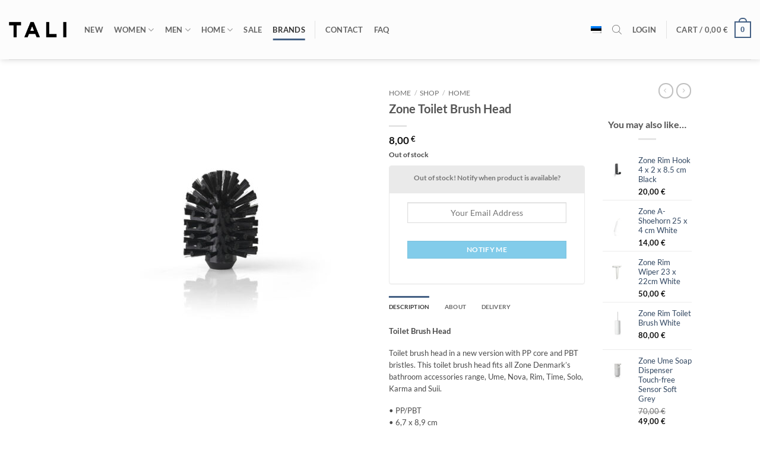

--- FILE ---
content_type: text/html; charset=UTF-8
request_url: https://www.talidesign.eu/en/shop/product/zone-toilet-brush-head/
body_size: 45351
content:
<!DOCTYPE html>
<html lang="en-US" class="loading-site no-js">
<head>
	<meta charset="UTF-8" />
	<link rel="profile" href="http://gmpg.org/xfn/11" />
	<link rel="pingback" href="https://www.talidesign.eu/wp/xmlrpc.php" />

	<script>(function(html){html.className = html.className.replace(/\bno-js\b/,'js')})(document.documentElement);</script>
<meta name='robots' content='index, follow, max-image-preview:large, max-snippet:-1, max-video-preview:-1' />

            <script data-no-defer="1" data-ezscrex="false" data-cfasync="false" data-pagespeed-no-defer data-cookieconsent="ignore">
                var ctPublicFunctions = {"_ajax_nonce":"bb6654b69a","_rest_nonce":"ba539cd712","_ajax_url":"\/wp\/wp-admin\/admin-ajax.php","_rest_url":"https:\/\/www.talidesign.eu\/en\/wp-json\/","data__cookies_type":"none","data__ajax_type":"rest","data__bot_detector_enabled":"0","data__frontend_data_log_enabled":1,"cookiePrefix":"","wprocket_detected":true,"host_url":"www.talidesign.eu","text__ee_click_to_select":"Click to select the whole data","text__ee_original_email":"The complete one is","text__ee_got_it":"Got it","text__ee_blocked":"Blocked","text__ee_cannot_connect":"Cannot connect","text__ee_cannot_decode":"Can not decode email. Unknown reason","text__ee_email_decoder":"CleanTalk email decoder","text__ee_wait_for_decoding":"The magic is on the way!","text__ee_decoding_process":"Please wait a few seconds while we decode the contact data."}
            </script>
        
            <script data-no-defer="1" data-ezscrex="false" data-cfasync="false" data-pagespeed-no-defer data-cookieconsent="ignore">
                var ctPublic = {"_ajax_nonce":"bb6654b69a","settings__forms__check_internal":"0","settings__forms__check_external":"0","settings__forms__force_protection":"0","settings__forms__search_test":"0","settings__forms__wc_add_to_cart":"0","settings__data__bot_detector_enabled":"0","settings__sfw__anti_crawler":0,"blog_home":"https:\/\/www.talidesign.eu\/en\/\/","pixel__setting":"3","pixel__enabled":true,"pixel__url":"https:\/\/moderate4-v4.cleantalk.org\/pixel\/f58ec7105175297f398150cdbbda6eda.gif","data__email_check_before_post":"1","data__email_check_exist_post":"0","data__cookies_type":"none","data__key_is_ok":true,"data__visible_fields_required":true,"wl_brandname":"Anti-Spam by CleanTalk","wl_brandname_short":"CleanTalk","ct_checkjs_key":"bd9d371dba64d57984a9fb991ab444f4676909b1805ff09499ae5e04e6163a80","emailEncoderPassKey":"068945ac2cda7f42855c393ee09b4e0d","bot_detector_forms_excluded":"W10=","advancedCacheExists":true,"varnishCacheExists":false,"wc_ajax_add_to_cart":true}
            </script>
        
<!-- Google Tag Manager for WordPress by gtm4wp.com -->
<script data-cfasync="false" data-pagespeed-no-defer>
	var gtm4wp_datalayer_name = "dataLayer";
	var dataLayer = dataLayer || [];
	const gtm4wp_use_sku_instead = 0;
	const gtm4wp_currency = 'EUR';
	const gtm4wp_product_per_impression = 10;
	const gtm4wp_clear_ecommerce = false;
	const gtm4wp_datalayer_max_timeout = 2000;
</script>
<!-- End Google Tag Manager for WordPress by gtm4wp.com --><meta name="viewport" content="width=device-width, initial-scale=1" />
	<!-- This site is optimized with the Yoast SEO plugin v26.8 - https://yoast.com/product/yoast-seo-wordpress/ -->
	<title>Zone Toilet Brush Head - TALI Concept Store</title>
	<link rel="canonical" href="https://www.talidesign.eu/en/shop/product/zone-toilet-brush-head/" />
	<meta property="og:locale" content="en_US" />
	<meta property="og:type" content="article" />
	<meta property="og:title" content="Zone Toilet Brush Head - TALI Concept Store" />
	<meta property="og:description" content="Toilet Brush Head  Toilet brush head in a new version with PP core and PBT bristles. This toilet brush head fits all Zone Denmark&#039;s bathroom accessories range, Ume, Nova, Rim, Time, Solo, Karma and Suii.   • PP/PBT • 6,7 x 8,9 cm • Brand Zone Denmark" />
	<meta property="og:url" content="https://www.talidesign.eu/en/shop/product/zone-toilet-brush-head/" />
	<meta property="og:site_name" content="TALI Concept Store" />
	<meta property="article:publisher" content="https://www.facebook.com/TaliDisain/" />
	<meta property="article:modified_time" content="2025-11-27T10:26:05+00:00" />
	<meta property="og:image" content="https://www.talidesign.eu/wp/wp-content/uploads/2024/04/zone-toilet-brush-head.jpg" />
	<meta property="og:image:width" content="768" />
	<meta property="og:image:height" content="768" />
	<meta property="og:image:type" content="image/jpeg" />
	<meta name="twitter:card" content="summary_large_image" />
	<meta name="twitter:label1" content="Est. reading time" />
	<meta name="twitter:data1" content="2 minutes" />
	<script type="application/ld+json" class="yoast-schema-graph">{"@context":"https://schema.org","@graph":[{"@type":"WebPage","@id":"https://www.talidesign.eu/en/shop/product/zone-toilet-brush-head/","url":"https://www.talidesign.eu/en/shop/product/zone-toilet-brush-head/","name":"Zone Toilet Brush Head - TALI Concept Store","isPartOf":{"@id":"https://www.talidesign.eu/en/#website"},"primaryImageOfPage":{"@id":"https://www.talidesign.eu/en/shop/product/zone-toilet-brush-head/#primaryimage"},"image":{"@id":"https://www.talidesign.eu/en/shop/product/zone-toilet-brush-head/#primaryimage"},"thumbnailUrl":"https://www.talidesign.eu/wp/wp-content/uploads/2024/04/zone-toilet-brush-head.jpg","datePublished":"2024-04-11T15:17:41+00:00","dateModified":"2025-11-27T10:26:05+00:00","breadcrumb":{"@id":"https://www.talidesign.eu/en/shop/product/zone-toilet-brush-head/#breadcrumb"},"inLanguage":"en-US","potentialAction":[{"@type":"ReadAction","target":["https://www.talidesign.eu/en/shop/product/zone-toilet-brush-head/"]}]},{"@type":"ImageObject","inLanguage":"en-US","@id":"https://www.talidesign.eu/en/shop/product/zone-toilet-brush-head/#primaryimage","url":"https://www.talidesign.eu/wp/wp-content/uploads/2024/04/zone-toilet-brush-head.jpg","contentUrl":"https://www.talidesign.eu/wp/wp-content/uploads/2024/04/zone-toilet-brush-head.jpg","width":768,"height":768},{"@type":"BreadcrumbList","@id":"https://www.talidesign.eu/en/shop/product/zone-toilet-brush-head/#breadcrumb","itemListElement":[{"@type":"ListItem","position":1,"name":"Avaleht","item":"https://www.talidesign.eu/en/"},{"@type":"ListItem","position":2,"name":"Shop","item":"https://www.talidesign.eu/en/shop/"},{"@type":"ListItem","position":3,"name":"Zone Toilet Brush Head"}]},{"@type":"WebSite","@id":"https://www.talidesign.eu/en/#website","url":"https://www.talidesign.eu/en/","name":"TALI Concept Store","description":"The largest design shop in Estonia","potentialAction":[{"@type":"SearchAction","target":{"@type":"EntryPoint","urlTemplate":"https://www.talidesign.eu/en/?s={search_term_string}"},"query-input":{"@type":"PropertyValueSpecification","valueRequired":true,"valueName":"search_term_string"}}],"inLanguage":"en-US"}]}</script>
	<!-- / Yoast SEO plugin. -->


<link rel='dns-prefetch' href='//capi-automation.s3.us-east-2.amazonaws.com' />

<link rel='prefetch' href='https://www.talidesign.eu/wp/wp-content/themes/flatsome/assets/js/flatsome.js?ver=e2eddd6c228105dac048' />
<link rel='prefetch' href='https://www.talidesign.eu/wp/wp-content/themes/flatsome/assets/js/chunk.slider.js?ver=3.20.4' />
<link rel='prefetch' href='https://www.talidesign.eu/wp/wp-content/themes/flatsome/assets/js/chunk.popups.js?ver=3.20.4' />
<link rel='prefetch' href='https://www.talidesign.eu/wp/wp-content/themes/flatsome/assets/js/chunk.tooltips.js?ver=3.20.4' />
<link rel='prefetch' href='https://www.talidesign.eu/wp/wp-content/themes/flatsome/assets/js/woocommerce.js?ver=1c9be63d628ff7c3ff4c' />
<link rel="alternate" type="application/rss+xml" title="TALI Concept Store &raquo; Feed" href="https://www.talidesign.eu/en/feed/" />
<link rel="alternate" type="application/rss+xml" title="TALI Concept Store &raquo; Comments Feed" href="https://www.talidesign.eu/en/comments/feed/" />
<link rel="alternate" title="oEmbed (JSON)" type="application/json+oembed" href="https://www.talidesign.eu/en/wp-json/oembed/1.0/embed?url=https%3A%2F%2Fwww.talidesign.eu%2Fen%2Fshop%2Fproduct%2Fzone-toilet-brush-head%2F" />
<link rel="alternate" title="oEmbed (XML)" type="text/xml+oembed" href="https://www.talidesign.eu/en/wp-json/oembed/1.0/embed?url=https%3A%2F%2Fwww.talidesign.eu%2Fen%2Fshop%2Fproduct%2Fzone-toilet-brush-head%2F&#038;format=xml" />
<style id='wp-img-auto-sizes-contain-inline-css' type='text/css'>
img:is([sizes=auto i],[sizes^="auto," i]){contain-intrinsic-size:3000px 1500px}
/*# sourceURL=wp-img-auto-sizes-contain-inline-css */
</style>
<link data-minify="1" rel='stylesheet' id='makecommerceblocks-css' href='https://www.talidesign.eu/wp/wp-content/cache/min/1/wp/wp-content/plugins/makecommerce/payment/gateway/woocommerce/blocks/css/makecommerceblocks.css?ver=1768572380' type='text/css' media='all' />
<link data-minify="1" rel='stylesheet' id='makecommerce-css' href='https://www.talidesign.eu/wp/wp-content/cache/min/1/wp/wp-content/plugins/makecommerce/payment/gateway/woocommerce/css/makecommerce.css?ver=1768572380' type='text/css' media='all' />
<link rel='stylesheet' id='cleantalk-public-css-css' href='https://www.talidesign.eu/wp/wp-content/plugins/cleantalk-spam-protect/css/cleantalk-public.min.css?ver=6.71_1769151936' type='text/css' media='all' />
<link rel='stylesheet' id='cleantalk-email-decoder-css-css' href='https://www.talidesign.eu/wp/wp-content/plugins/cleantalk-spam-protect/css/cleantalk-email-decoder.min.css?ver=6.71_1769151936' type='text/css' media='all' />
<link data-minify="1" rel='stylesheet' id='iconic-wlv-css' href='https://www.talidesign.eu/wp/wp-content/cache/min/1/wp/wp-content/plugins/iconic-woo-linked-variations/assets/frontend/css/main.css?ver=1768572380' type='text/css' media='all' />
<link data-minify="1" rel='stylesheet' id='woocommerce-bought-together-public-css' href='https://www.talidesign.eu/wp/wp-content/cache/min/1/wp/wp-content/plugins/woocommerce-bought-together/public/css/woocommerce-bought-together-public.css?ver=1768572380' type='text/css' media='all' />
<link data-minify="1" rel='stylesheet' id='slick-css' href='https://www.talidesign.eu/wp/wp-content/cache/min/1/wp/wp-content/plugins/woocommerce-bought-together/public/vendor/slick/slick.css?ver=1768572380' type='text/css' media='all' />
<link data-minify="1" rel='stylesheet' id='follow-up-emails-css' href='https://www.talidesign.eu/wp/wp-content/cache/min/1/wp/wp-content/plugins/woocommerce-follow-up-emails/templates/followups.css?ver=1768572380' type='text/css' media='all' />
<style id='woocommerce-inline-inline-css' type='text/css'>
.woocommerce form .form-row .required { visibility: visible; }
/*# sourceURL=woocommerce-inline-inline-css */
</style>
<link rel='stylesheet' id='wpml-menu-item-0-css' href='https://www.talidesign.eu/wp/wp-content/plugins/sitepress-multilingual-cms/templates/language-switchers/menu-item/style.min.css?ver=1' type='text/css' media='all' />
<link rel='stylesheet' id='wcipi_setting_intlTelInput-css' href='https://www.talidesign.eu/wp/wp-content/plugins/wcipi-plugin/css/wcipi-intlTelInput.min.css?ver=2.1.8' type='text/css' media='all' />
<link data-minify="1" rel='stylesheet' id='wcipi_setting_intlTelInputMainCss-css' href='https://www.talidesign.eu/wp/wp-content/cache/min/1/wp/wp-content/plugins/wcipi-plugin/css/wcipi-styles.css?ver=1768572380' type='text/css' media='all' />
<link rel='stylesheet' id='dgwt-wcas-style-css' href='https://www.talidesign.eu/wp/wp-content/plugins/ajax-search-for-woocommerce/assets/css/style.min.css?ver=1.32.2' type='text/css' media='all' />
<link data-minify="1" rel='stylesheet' id='newsletter-css' href='https://www.talidesign.eu/wp/wp-content/cache/min/1/wp/wp-content/plugins/newsletter/style.css?ver=1768572380' type='text/css' media='all' />
<link data-minify="1" rel='stylesheet' id='newsletter-leads-css' href='https://www.talidesign.eu/wp/wp-content/cache/min/1/wp/wp-content/plugins/newsletter-leads/css/leads.css?ver=1768572380' type='text/css' media='all' />
<style id='newsletter-leads-inline-css' type='text/css'>
#tnp-modal-content {
    height: 500px;
    width: 650px;
    background-color: #757070 !important;
    background-image: none;
    background-repeat: no-repeat;
    background-size: cover;
    color: #ffffff;
}

#tnp-modal-body {
    color: #ffffff;
}

#tnp-modal-body .tnp-privacy-field {
    color: #ffffff;
}

#tnp-modal-body .tnp-privacy-field label a {
    color: #ffffff;
}

#tnp-modal-content input.tnp-submit {
    background-color: #8d8b8b;
    border: none;
    background-image: none;
    color: #fff;
    cursor: pointer;
}

/*# sourceURL=newsletter-leads-inline-css */
</style>
<link data-minify="1" rel='stylesheet' id='flatsome-main-css' href='https://www.talidesign.eu/wp/wp-content/cache/min/1/wp/wp-content/themes/flatsome/assets/css/flatsome.css?ver=1768572380' type='text/css' media='all' />
<style id='flatsome-main-inline-css' type='text/css'>
@font-face {
				font-family: "fl-icons";
				font-display: block;
				src: url(https://www.talidesign.eu/wp/wp-content/themes/flatsome/assets/css/icons/fl-icons.eot?v=3.20.4);
				src:
					url(https://www.talidesign.eu/wp/wp-content/themes/flatsome/assets/css/icons/fl-icons.eot#iefix?v=3.20.4) format("embedded-opentype"),
					url(https://www.talidesign.eu/wp/wp-content/themes/flatsome/assets/css/icons/fl-icons.woff2?v=3.20.4) format("woff2"),
					url(https://www.talidesign.eu/wp/wp-content/themes/flatsome/assets/css/icons/fl-icons.ttf?v=3.20.4) format("truetype"),
					url(https://www.talidesign.eu/wp/wp-content/themes/flatsome/assets/css/icons/fl-icons.woff?v=3.20.4) format("woff"),
					url(https://www.talidesign.eu/wp/wp-content/themes/flatsome/assets/css/icons/fl-icons.svg?v=3.20.4#fl-icons) format("svg");
			}
/*# sourceURL=flatsome-main-inline-css */
</style>
<link data-minify="1" rel='stylesheet' id='flatsome-shop-css' href='https://www.talidesign.eu/wp/wp-content/cache/min/1/wp/wp-content/themes/flatsome/assets/css/flatsome-shop.css?ver=1768572380' type='text/css' media='all' />
<link rel='stylesheet' id='flatsome-style-css' href='https://www.talidesign.eu/wp/wp-content/themes/flatsome-child/style.css?ver=3.0' type='text/css' media='all' />
<link rel='stylesheet' id='cwginstock_frontend_css-css' href='https://www.talidesign.eu/wp/wp-content/plugins/back-in-stock-notifier-for-woocommerce/assets/css/frontend.min.css?ver=6.3.1' type='text/css' media='' />
<style id='cwginstock_frontend_css-inline-css' type='text/css'>
.cwginstock-subscribe-form {width:100%;}
.cwginstock-panel-heading {color:#777 !important; background:#eaeaea !important; border-color:#eaeaea !important;}
.cwgstock_button{ font-size:12px !important; color: #ffffff !important; background:#82ccea !important;}
.cwginstock-panel-heading h4 {color:#777 !important; font-size:12px !important;}
.cwginstock-panel-primary {border-color:#eaeaea !important;}
.cwginstock-subscribe-form{}
.cwginstock-panel-heading {}
/*# sourceURL=cwginstock_frontend_css-inline-css */
</style>
<link rel='stylesheet' id='cwginstock_bootstrap-css' href='https://www.talidesign.eu/wp/wp-content/plugins/back-in-stock-notifier-for-woocommerce/assets/css/bootstrap.min.css?ver=6.3.1' type='text/css' media='' />
<script type="text/javascript">
            window._nslDOMReady = (function () {
                const executedCallbacks = new Set();
            
                return function (callback) {
                    /**
                    * Third parties might dispatch DOMContentLoaded events, so we need to ensure that we only run our callback once!
                    */
                    if (executedCallbacks.has(callback)) return;
            
                    const wrappedCallback = function () {
                        if (executedCallbacks.has(callback)) return;
                        executedCallbacks.add(callback);
                        callback();
                    };
            
                    if (document.readyState === "complete" || document.readyState === "interactive") {
                        wrappedCallback();
                    } else {
                        document.addEventListener("DOMContentLoaded", wrappedCallback);
                    }
                };
            })();
        </script><script type="text/javascript" src="https://www.talidesign.eu/wp/wp-includes/js/jquery/jquery.min.js?ver=3.7.1" id="jquery-core-js"></script>
<script type="text/javascript" src="https://www.talidesign.eu/wp/wp-includes/js/jquery/jquery-migrate.min.js?ver=3.4.1" id="jquery-migrate-js"></script>
<script type="text/javascript" src="https://www.talidesign.eu/wp/wp-content/plugins/cleantalk-spam-protect/js/apbct-public-bundle_gathering.min.js?ver=6.71_1769151936" id="apbct-public-bundle_gathering.min-js-js"></script>
<script type="text/javascript" id="MC_PARCELMACHINE_SEARCHABLE_JS-js-before">
/* <![CDATA[ */
const MC_PARCELMACHINE_SEARCHABLE_JS = [{"placeholder":"-- select parcel machine --"}]
//# sourceURL=MC_PARCELMACHINE_SEARCHABLE_JS-js-before
/* ]]> */
</script>
<script type="text/javascript" src="https://www.talidesign.eu/wp/wp-content/plugins/makecommerce/shipping/js/parcelmachine_searchable.js?ver=1757003788" id="MC_PARCELMACHINE_SEARCHABLE_JS-js"></script>
<script type="text/javascript" src="https://www.talidesign.eu/wp/wp-content/plugins/makecommerce/shipping/js/parcelmachine.js?ver=1757003788" id="MC_PARCELMACHINE_JS-js"></script>
<script type="text/javascript" id="fue-account-subscriptions-js-extra">
/* <![CDATA[ */
var FUE = {"ajaxurl":"https://www.talidesign.eu/wp/wp-admin/admin-ajax.php","ajax_loader":"https://www.talidesign.eu/wp/wp-content/plugins/woocommerce-follow-up-emails/templates/images/ajax-loader.gif"};
//# sourceURL=fue-account-subscriptions-js-extra
/* ]]> */
</script>
<script type="text/javascript" src="https://www.talidesign.eu/wp/wp-content/plugins/woocommerce-follow-up-emails/templates/js/fue-account-subscriptions.js?ver=4.9.51" id="fue-account-subscriptions-js"></script>
<script type="text/javascript" src="https://www.talidesign.eu/wp/wp-content/plugins/woocommerce/assets/js/jquery-blockui/jquery.blockUI.min.js?ver=2.7.0-wc.10.4.3" id="wc-jquery-blockui-js" data-wp-strategy="defer"></script>
<script type="text/javascript" id="wc-add-to-cart-js-extra">
/* <![CDATA[ */
var wc_add_to_cart_params = {"ajax_url":"/wp/wp-admin/admin-ajax.php","wc_ajax_url":"/en/?wc-ajax=%%endpoint%%","i18n_view_cart":"View cart","cart_url":"https://www.talidesign.eu/en/cart/","is_cart":"","cart_redirect_after_add":"no"};
//# sourceURL=wc-add-to-cart-js-extra
/* ]]> */
</script>
<script type="text/javascript" src="https://www.talidesign.eu/wp/wp-content/plugins/woocommerce/assets/js/frontend/add-to-cart.min.js?ver=10.4.3" id="wc-add-to-cart-js" defer="defer" data-wp-strategy="defer"></script>
<script type="text/javascript" id="wc-single-product-js-extra">
/* <![CDATA[ */
var wc_single_product_params = {"i18n_required_rating_text":"Please select a rating","i18n_rating_options":["1 of 5 stars","2 of 5 stars","3 of 5 stars","4 of 5 stars","5 of 5 stars"],"i18n_product_gallery_trigger_text":"View full-screen image gallery","review_rating_required":"yes","flexslider":{"rtl":false,"animation":"slide","smoothHeight":true,"directionNav":false,"controlNav":"thumbnails","slideshow":false,"animationSpeed":500,"animationLoop":false,"allowOneSlide":false},"zoom_enabled":"","zoom_options":[],"photoswipe_enabled":"","photoswipe_options":{"shareEl":false,"closeOnScroll":false,"history":false,"hideAnimationDuration":0,"showAnimationDuration":0},"flexslider_enabled":""};
//# sourceURL=wc-single-product-js-extra
/* ]]> */
</script>
<script type="text/javascript" src="https://www.talidesign.eu/wp/wp-content/plugins/woocommerce/assets/js/frontend/single-product.min.js?ver=10.4.3" id="wc-single-product-js" defer="defer" data-wp-strategy="defer"></script>
<script type="text/javascript" src="https://www.talidesign.eu/wp/wp-content/plugins/woocommerce/assets/js/js-cookie/js.cookie.min.js?ver=2.1.4-wc.10.4.3" id="wc-js-cookie-js" data-wp-strategy="defer"></script>
<script type="text/javascript" id="MC_DEFAULT_PM-js-before">
/* <![CDATA[ */
const MC_DEFAULT_PM = {"id":"makecommerce"}
//# sourceURL=MC_DEFAULT_PM-js-before
/* ]]> */
</script>
<script type="text/javascript" src="https://www.talidesign.eu/wp/wp-content/plugins/makecommerce/payment/gateway/woocommerce/js/mc_default_pm.js?ver=1757003788" id="MC_DEFAULT_PM-js"></script>
<script type="text/javascript" id="MC_METHOD_LIST-js-before">
/* <![CDATA[ */
const MC_METHOD_LIST = {"id":"makecommerce","settings":{"logo":"","active":"yes","api_title":"","ui_title":"","ui_open_by_default":"yes","ui_mode":"widget","ui_widget_title":"Pay with bank-links or credit card","ui_inline_uselogo":"logo","ui_widget_logosize":"medium","ui_widget_groupcountries":"no","ui_widget_countries_hidden":"no","ui_widget_countryselector":"flag","ui_widget_groupcc":"no","ui_chorder":"","ui_javascript":"","cc_title":"","cc_pass_cust_data":"yes","adv_title":"","reload_links":"","enabled":"yes","ui_widget_title_en":"Pay with bank-links or credit card","ui_widget_title_et":"Maksa pangalingi v\u00f5i krediitkaardiga","ui_payment_country_order":"","pl_show_on_product_pages":"yes","pl_show_methods":["slice","liisi_ee"],"disable_cancelled_payment_update":"no","disable_expired_payment_update":"no"}}
//# sourceURL=MC_METHOD_LIST-js-before
/* ]]> */
</script>
<script type="text/javascript" src="https://www.talidesign.eu/wp/wp-content/plugins/makecommerce/payment/gateway/woocommerce/js/mc_method_list.js?ver=1757003788" id="MC_METHOD_LIST-js"></script>
<script type="text/javascript" id="MC_BLOCKS_SWITCHER-js-before">
/* <![CDATA[ */
const MC_BLOCKS_SWITCHER = {"country":"EE"}
//# sourceURL=MC_BLOCKS_SWITCHER-js-before
/* ]]> */
</script>
<script type="text/javascript" src="https://www.talidesign.eu/wp/wp-content/plugins/makecommerce/payment/gateway/woocommerce/blocks/js/mc_blocks_payment_switcher.js?ver=1757003788" id="MC_BLOCKS_SWITCHER-js"></script>
<link rel="https://api.w.org/" href="https://www.talidesign.eu/en/wp-json/" /><link rel="alternate" title="JSON" type="application/json" href="https://www.talidesign.eu/en/wp-json/wp/v2/product/86435" /><link rel="EditURI" type="application/rsd+xml" title="RSD" href="https://www.talidesign.eu/wp/xmlrpc.php?rsd" />
<meta name="generator" content="WordPress 6.9" />
<meta name="generator" content="WooCommerce 10.4.3" />
<link rel='shortlink' href='https://www.talidesign.eu/en/?p=86435' />
<meta name="generator" content="WPML ver:4.8.6 stt:1,15;" />

<!-- This website runs the Product Feed ELITE for WooCommerce by AdTribes.io plugin -->

<!-- Google Tag Manager for WordPress by gtm4wp.com -->
<!-- GTM Container placement set to automatic -->
<script data-cfasync="false" data-pagespeed-no-defer>
	var dataLayer_content = {"pagePostType":"product","pagePostType2":"single-product","pagePostAuthor":"admin","productRatingCounts":[],"productAverageRating":0,"productReviewCount":0,"productType":"simple","productIsVariable":0};
	dataLayer.push( dataLayer_content );
</script>
<script data-cfasync="false" data-pagespeed-no-defer>
(function(w,d,s,l,i){w[l]=w[l]||[];w[l].push({'gtm.start':
new Date().getTime(),event:'gtm.js'});var f=d.getElementsByTagName(s)[0],
j=d.createElement(s),dl=l!='dataLayer'?'&l='+l:'';j.async=true;j.src=
'//www.googletagmanager.com/gtm.js?id='+i+dl;f.parentNode.insertBefore(j,f);
})(window,document,'script','dataLayer','GTM-5F93QRG');
</script>
<!-- End Google Tag Manager for WordPress by gtm4wp.com -->		<style>
			.dgwt-wcas-ico-magnifier,.dgwt-wcas-ico-magnifier-handler{max-width:20px}.dgwt-wcas-search-wrapp{max-width:600px}		</style>
			<style>
		.dgwt-wcas-flatsome-up {
			margin-top: -40vh;
		}

		#search-lightbox .dgwt-wcas-sf-wrapp input[type=search].dgwt-wcas-search-input {
			height: 60px;
			font-size: 20px;
		}

		#search-lightbox .dgwt-wcas-search-wrapp {
			-webkit-transition: all 100ms ease-in-out;
			-moz-transition: all 100ms ease-in-out;
			-ms-transition: all 100ms ease-in-out;
			-o-transition: all 100ms ease-in-out;
			transition: all 100ms ease-in-out;
		}

		#search-lightbox .dgwt-wcas-sf-wrapp .dgwt-wcas-search-submit:before {
			top: 21px;
		}

		.dgwt-wcas-overlay-mobile-on .mfp-wrap .mfp-content {
			width: 100vw;
		}

		.dgwt-wcas-overlay-mobile-on .mfp-wrap,
		.dgwt-wcas-overlay-mobile-on .mfp-close,
		.dgwt-wcas-overlay-mobile-on .nav-sidebar {
			display: none;
		}

		.dgwt-wcas-overlay-mobile-on .main-menu-overlay {
			display: none;
		}

		.dgwt-wcas-open .header-search-dropdown .nav-dropdown {
			opacity: 1;
			max-height: inherit;
			left: -15px !important;
		}

		.dgwt-wcas-open:not(.dgwt-wcas-theme-flatsome-dd-sc) .nav-right .header-search-dropdown .nav-dropdown {
			left: auto;
			/*right: -15px;*/
		}

		.dgwt-wcas-theme-flatsome .nav-dropdown .dgwt-wcas-search-wrapp {
			min-width: 450px;
		}

		.header-search-form {
			min-width: 250px;
		}
	</style>
		<meta name="facebook-domain-verification" content="p3s0qkysoul9plkovh2wsk64alk7fm" />	<noscript><style>.woocommerce-product-gallery{ opacity: 1 !important; }</style></noscript>
	<script>window.tnp_woocommerce_label = 'Subscribe to our newsletter';window.tnp_woocommerce_checked = false;</script>			<script  type="text/javascript">
				!function(f,b,e,v,n,t,s){if(f.fbq)return;n=f.fbq=function(){n.callMethod?
					n.callMethod.apply(n,arguments):n.queue.push(arguments)};if(!f._fbq)f._fbq=n;
					n.push=n;n.loaded=!0;n.version='2.0';n.queue=[];t=b.createElement(e);t.async=!0;
					t.src=v;s=b.getElementsByTagName(e)[0];s.parentNode.insertBefore(t,s)}(window,
					document,'script','https://connect.facebook.net/en_US/fbevents.js');
			</script>
			<!-- WooCommerce Facebook Integration Begin -->
			<script  type="text/javascript">

				fbq('init', '642966912990466', {}, {
    "agent": "woocommerce_6-10.4.3-3.5.15"
});

				document.addEventListener( 'DOMContentLoaded', function() {
					// Insert placeholder for events injected when a product is added to the cart through AJAX.
					document.body.insertAdjacentHTML( 'beforeend', '<div class=\"wc-facebook-pixel-event-placeholder\"></div>' );
				}, false );

			</script>
			<!-- WooCommerce Facebook Integration End -->
			<link rel="icon" href="https://www.talidesign.eu/wp/wp-content/uploads/2019/03/TALI_ikoon-1.ico" sizes="32x32" />
<link rel="icon" href="https://www.talidesign.eu/wp/wp-content/uploads/2019/03/TALI_ikoon-1.ico" sizes="192x192" />
<link rel="apple-touch-icon" href="https://www.talidesign.eu/wp/wp-content/uploads/2019/03/TALI_ikoon-1.ico" />
<meta name="msapplication-TileImage" content="https://www.talidesign.eu/wp/wp-content/uploads/2019/03/TALI_ikoon-1.ico" />
<style type="text/css">div.nsl-container[data-align="left"] {
    text-align: left;
}

div.nsl-container[data-align="center"] {
    text-align: center;
}

div.nsl-container[data-align="right"] {
    text-align: right;
}


div.nsl-container div.nsl-container-buttons a[data-plugin="nsl"] {
    text-decoration: none;
    box-shadow: none;
    border: 0;
}

div.nsl-container .nsl-container-buttons {
    display: flex;
    padding: 5px 0;
}

div.nsl-container.nsl-container-block .nsl-container-buttons {
    display: inline-grid;
    grid-template-columns: minmax(145px, auto);
}

div.nsl-container-block-fullwidth .nsl-container-buttons {
    flex-flow: column;
    align-items: center;
}

div.nsl-container-block-fullwidth .nsl-container-buttons a,
div.nsl-container-block .nsl-container-buttons a {
    flex: 1 1 auto;
    display: block;
    margin: 5px 0;
    width: 100%;
}

div.nsl-container-inline {
    margin: -5px;
    text-align: left;
}

div.nsl-container-inline .nsl-container-buttons {
    justify-content: center;
    flex-wrap: wrap;
}

div.nsl-container-inline .nsl-container-buttons a {
    margin: 5px;
    display: inline-block;
}

div.nsl-container-grid .nsl-container-buttons {
    flex-flow: row;
    align-items: center;
    flex-wrap: wrap;
}

div.nsl-container-grid .nsl-container-buttons a {
    flex: 1 1 auto;
    display: block;
    margin: 5px;
    max-width: 280px;
    width: 100%;
}

@media only screen and (min-width: 650px) {
    div.nsl-container-grid .nsl-container-buttons a {
        width: auto;
    }
}

div.nsl-container .nsl-button {
    cursor: pointer;
    vertical-align: top;
    border-radius: 4px;
}

div.nsl-container .nsl-button-default {
    color: #fff;
    display: flex;
}

div.nsl-container .nsl-button-icon {
    display: inline-block;
}

div.nsl-container .nsl-button-svg-container {
    flex: 0 0 auto;
    padding: 8px;
    display: flex;
    align-items: center;
}

div.nsl-container svg {
    height: 24px;
    width: 24px;
    vertical-align: top;
}

div.nsl-container .nsl-button-default div.nsl-button-label-container {
    margin: 0 24px 0 12px;
    padding: 10px 0;
    font-family: Helvetica, Arial, sans-serif;
    font-size: 16px;
    line-height: 20px;
    letter-spacing: .25px;
    overflow: hidden;
    text-align: center;
    text-overflow: clip;
    white-space: nowrap;
    flex: 1 1 auto;
    -webkit-font-smoothing: antialiased;
    -moz-osx-font-smoothing: grayscale;
    text-transform: none;
    display: inline-block;
}

div.nsl-container .nsl-button-google[data-skin="light"] {
    box-shadow: inset 0 0 0 1px #747775;
    color: #1f1f1f;
}

div.nsl-container .nsl-button-google[data-skin="dark"] {
    box-shadow: inset 0 0 0 1px #8E918F;
    color: #E3E3E3;
}

div.nsl-container .nsl-button-google[data-skin="neutral"] {
    color: #1F1F1F;
}

div.nsl-container .nsl-button-google div.nsl-button-label-container {
    font-family: "Roboto Medium", Roboto, Helvetica, Arial, sans-serif;
}

div.nsl-container .nsl-button-apple .nsl-button-svg-container {
    padding: 0 6px;
}

div.nsl-container .nsl-button-apple .nsl-button-svg-container svg {
    height: 40px;
    width: auto;
}

div.nsl-container .nsl-button-apple[data-skin="light"] {
    color: #000;
    box-shadow: 0 0 0 1px #000;
}

div.nsl-container .nsl-button-facebook[data-skin="white"] {
    color: #000;
    box-shadow: inset 0 0 0 1px #000;
}

div.nsl-container .nsl-button-facebook[data-skin="light"] {
    color: #1877F2;
    box-shadow: inset 0 0 0 1px #1877F2;
}

div.nsl-container .nsl-button-spotify[data-skin="white"] {
    color: #191414;
    box-shadow: inset 0 0 0 1px #191414;
}

div.nsl-container .nsl-button-apple div.nsl-button-label-container {
    font-size: 17px;
    font-family: -apple-system, BlinkMacSystemFont, "Segoe UI", Roboto, Helvetica, Arial, sans-serif, "Apple Color Emoji", "Segoe UI Emoji", "Segoe UI Symbol";
}

div.nsl-container .nsl-button-slack div.nsl-button-label-container {
    font-size: 17px;
    font-family: -apple-system, BlinkMacSystemFont, "Segoe UI", Roboto, Helvetica, Arial, sans-serif, "Apple Color Emoji", "Segoe UI Emoji", "Segoe UI Symbol";
}

div.nsl-container .nsl-button-slack[data-skin="light"] {
    color: #000000;
    box-shadow: inset 0 0 0 1px #DDDDDD;
}

div.nsl-container .nsl-button-tiktok[data-skin="light"] {
    color: #161823;
    box-shadow: 0 0 0 1px rgba(22, 24, 35, 0.12);
}


div.nsl-container .nsl-button-kakao {
    color: rgba(0, 0, 0, 0.85);
}

.nsl-clear {
    clear: both;
}

.nsl-container {
    clear: both;
}

.nsl-disabled-provider .nsl-button {
    filter: grayscale(1);
    opacity: 0.8;
}

/*Button align start*/

div.nsl-container-inline[data-align="left"] .nsl-container-buttons {
    justify-content: flex-start;
}

div.nsl-container-inline[data-align="center"] .nsl-container-buttons {
    justify-content: center;
}

div.nsl-container-inline[data-align="right"] .nsl-container-buttons {
    justify-content: flex-end;
}


div.nsl-container-grid[data-align="left"] .nsl-container-buttons {
    justify-content: flex-start;
}

div.nsl-container-grid[data-align="center"] .nsl-container-buttons {
    justify-content: center;
}

div.nsl-container-grid[data-align="right"] .nsl-container-buttons {
    justify-content: flex-end;
}

div.nsl-container-grid[data-align="space-around"] .nsl-container-buttons {
    justify-content: space-around;
}

div.nsl-container-grid[data-align="space-between"] .nsl-container-buttons {
    justify-content: space-between;
}

/* Button align end*/

/* Redirect */

#nsl-redirect-overlay {
    display: flex;
    flex-direction: column;
    justify-content: center;
    align-items: center;
    position: fixed;
    z-index: 1000000;
    left: 0;
    top: 0;
    width: 100%;
    height: 100%;
    backdrop-filter: blur(1px);
    background-color: RGBA(0, 0, 0, .32);;
}

#nsl-redirect-overlay-container {
    display: flex;
    flex-direction: column;
    justify-content: center;
    align-items: center;
    background-color: white;
    padding: 30px;
    border-radius: 10px;
}

#nsl-redirect-overlay-spinner {
    content: '';
    display: block;
    margin: 20px;
    border: 9px solid RGBA(0, 0, 0, .6);
    border-top: 9px solid #fff;
    border-radius: 50%;
    box-shadow: inset 0 0 0 1px RGBA(0, 0, 0, .6), 0 0 0 1px RGBA(0, 0, 0, .6);
    width: 40px;
    height: 40px;
    animation: nsl-loader-spin 2s linear infinite;
}

@keyframes nsl-loader-spin {
    0% {
        transform: rotate(0deg)
    }
    to {
        transform: rotate(360deg)
    }
}

#nsl-redirect-overlay-title {
    font-family: -apple-system, BlinkMacSystemFont, "Segoe UI", Roboto, Oxygen-Sans, Ubuntu, Cantarell, "Helvetica Neue", sans-serif;
    font-size: 18px;
    font-weight: bold;
    color: #3C434A;
}

#nsl-redirect-overlay-text {
    font-family: -apple-system, BlinkMacSystemFont, "Segoe UI", Roboto, Oxygen-Sans, Ubuntu, Cantarell, "Helvetica Neue", sans-serif;
    text-align: center;
    font-size: 14px;
    color: #3C434A;
}

/* Redirect END*/</style><style type="text/css">/* Notice fallback */
#nsl-notices-fallback {
    position: fixed;
    right: 10px;
    top: 10px;
    z-index: 10000;
}

.admin-bar #nsl-notices-fallback {
    top: 42px;
}

#nsl-notices-fallback > div {
    position: relative;
    background: #fff;
    border-left: 4px solid #fff;
    box-shadow: 0 1px 1px 0 rgba(0, 0, 0, .1);
    margin: 5px 15px 2px;
    padding: 1px 20px;
}

#nsl-notices-fallback > div.error {
    display: block;
    border-left-color: #dc3232;
}

#nsl-notices-fallback > div.updated {
    display: block;
    border-left-color: #46b450;
}

#nsl-notices-fallback p {
    margin: .5em 0;
    padding: 2px;
}

#nsl-notices-fallback > div:after {
    position: absolute;
    right: 5px;
    top: 5px;
    content: '\00d7';
    display: block;
    height: 16px;
    width: 16px;
    line-height: 16px;
    text-align: center;
    font-size: 20px;
    cursor: pointer;
}</style><style id="custom-css" type="text/css">:root {--primary-color: #446084;--fs-color-primary: #446084;--fs-color-secondary: #cc8989;--fs-color-success: #627D47;--fs-color-alert: #b20000;--fs-color-base: #4a4a4a;--fs-experimental-link-color: #334862;--fs-experimental-link-color-hover: #111;}.tooltipster-base {--tooltip-color: #fff;--tooltip-bg-color: #000;}.off-canvas-right .mfp-content, .off-canvas-left .mfp-content {--drawer-width: 300px;}.off-canvas .mfp-content.off-canvas-cart {--drawer-width: 360px;}.header-main{height: 100px}#logo img{max-height: 100px}#logo{width:97px;}.header-top{min-height: 30px}.transparent .header-main{height: 265px}.transparent #logo img{max-height: 265px}.has-transparent + .page-title:first-of-type,.has-transparent + #main > .page-title,.has-transparent + #main > div > .page-title,.has-transparent + #main .page-header-wrapper:first-of-type .page-title{padding-top: 265px;}.header.show-on-scroll,.stuck .header-main{height:70px!important}.stuck #logo img{max-height: 70px!important}.header-bg-color {background-color: rgba(252,252,252,0.9)}.header-bottom {background-color: #f1f1f1}.header-main .nav > li > a{line-height: 16px }@media (max-width: 549px) {.header-main{height: 70px}#logo img{max-height: 70px}}.nav-dropdown{font-size:90%}body{font-size: 90%;}@media screen and (max-width: 549px){body{font-size: 90%;}}body{font-family: Lato, sans-serif;}body {font-weight: 400;font-style: normal;}.nav > li > a {font-family: Lato, sans-serif;}.mobile-sidebar-levels-2 .nav > li > ul > li > a {font-family: Lato, sans-serif;}.nav > li > a,.mobile-sidebar-levels-2 .nav > li > ul > li > a {font-weight: 700;font-style: normal;}h1,h2,h3,h4,h5,h6,.heading-font, .off-canvas-center .nav-sidebar.nav-vertical > li > a{font-family: Lato, sans-serif;}h1,h2,h3,h4,h5,h6,.heading-font,.banner h1,.banner h2 {font-weight: 700;font-style: normal;}.alt-font{font-family: "Dancing Script", sans-serif;}.alt-font {font-weight: 400!important;font-style: normal!important;}.shop-page-title.featured-title .title-bg{ background-image: url(https://www.talidesign.eu/wp/wp-content/uploads/2024/04/zone-toilet-brush-head.jpg)!important;}@media screen and (min-width: 550px){.products .box-vertical .box-image{min-width: 500px!important;width: 500px!important;}}.absolute-footer, html{background-color: #ffffff}.nav-vertical-fly-out > li + li {border-top-width: 1px; border-top-style: solid;}/* Custom CSS */.account-user .user-id{ display: none; }.woocommerce-MyAccount-content .order-number,.order-date,.order-status{ background-color: #e2dede; }.product-short-description > p{ font-size: 90% }.tab-panels { font-size: 90% }.price.product-page-price{ font-size: 120% }h1.product-title.product_title.entry-title{ font-size: 140% }h3.product-section-title-related{ font-size: 90% }div div.product .woocommerce-tabs ul.tabs li a { font-size: 70%; }div.tnp-field-email>label { font-size: 100%; margin-bottom: 10px;padding: 0 }.tnp-field-button {margin-top: 20px; }.cat-item.cat-item-406 { padding-bottom: 12px; }.cat-item.cat-item-189 { padding-bottom: 12px; }.cat-item.cat-item-2875 { padding-bottom: 12px; }.cat-item.cat-item-2876 { padding-bottom: 12px; }.cat-item.cat-item-1105 { padding-bottom: 12px; }.cat-item.cat-item-1104 { padding-bottom: 12px; }.wishlist-empty {font-size: 120% !important}.woocommerce-bacs-bank-details {margin-left:15px;}/* Custom CSS Tablet */@media (max-width: 849px){.account-user .user-id{ display: none; }.woocommerce-MyAccount-content .order-number,.order-date,.order-status{ background-color: #e2dede; }.product-short-description > p{ font-size: 90% }.tab-panels { font-size: 90% }.price.product-page-price{ font-size: 120% }h1.product-title.product_title.entry-title{ font-size: 140% }h3.product-section-title-related{ font-size: 90% }div div.product .woocommerce-tabs ul.tabs li a { font-size: 70%; }div.tnp-field-email>label { font-size: 100%; margin-bottom: 10px;padding: 0 }.tnp-field-button {margin-top: 20px; }.cat-item.cat-item-406 { padding-bottom: 12px; }.cat-item.cat-item-189 { padding-bottom: 12px; }.cat-item.cat-item-2875 { padding-bottom: 12px; }.cat-item.cat-item-2876 { padding-bottom: 12px; }.cat-item.cat-item-1105 { padding-bottom: 12px; }.cat-item.cat-item-1104 { padding-bottom: 12px; }.wishlist-empty {font-size: 120% !important}.woocommerce-bacs-bank-details {margin-left:15px;}}/* Custom CSS Mobile */@media (max-width: 549px){.account-user .user-id{ display: none; }.woocommerce-MyAccount-content .order-number,.order-date,.order-status{ background-color: #e2dede; }.product-short-description > p{ font-size: 90% }.tab-panels { font-size: 90% }.price.product-page-price{ font-size: 120% }h1.product-title.product_title.entry-title{ font-size: 140% }h3.product-section-title-related{ font-size: 90% }div div.product .woocommerce-tabs ul.tabs li a { font-size: 70%; }div.tnp-field-email>label { font-size: 100%; margin-bottom: 10px;padding: 0 }.tnp-field-button {margin-top: 20px; }.cat-item.cat-item-406 { padding-bottom: 12px; }.cat-item.cat-item-189 { padding-bottom: 12px; }.cat-item.cat-item-2875 { padding-bottom: 12px; }.cat-item.cat-item-2876 { padding-bottom: 12px; }.cat-item.cat-item-1105 { padding-bottom: 12px; }.cat-item.cat-item-1104 { padding-bottom: 12px; }.wishlist-empty {font-size: 120% !important}.woocommerce-bacs-bank-details {margin-left:15px;}}.label-new.menu-item > a:after{content:"New";}.label-hot.menu-item > a:after{content:"Hot";}.label-sale.menu-item > a:after{content:"Sale";}.label-popular.menu-item > a:after{content:"Popular";}</style><style id="kirki-inline-styles">/* latin-ext */
@font-face {
  font-family: 'Lato';
  font-style: normal;
  font-weight: 400;
  font-display: swap;
  src: url(https://www.talidesign.eu/wp/wp-content/fonts/lato/S6uyw4BMUTPHjxAwXjeu.woff2) format('woff2');
  unicode-range: U+0100-02BA, U+02BD-02C5, U+02C7-02CC, U+02CE-02D7, U+02DD-02FF, U+0304, U+0308, U+0329, U+1D00-1DBF, U+1E00-1E9F, U+1EF2-1EFF, U+2020, U+20A0-20AB, U+20AD-20C0, U+2113, U+2C60-2C7F, U+A720-A7FF;
}
/* latin */
@font-face {
  font-family: 'Lato';
  font-style: normal;
  font-weight: 400;
  font-display: swap;
  src: url(https://www.talidesign.eu/wp/wp-content/fonts/lato/S6uyw4BMUTPHjx4wXg.woff2) format('woff2');
  unicode-range: U+0000-00FF, U+0131, U+0152-0153, U+02BB-02BC, U+02C6, U+02DA, U+02DC, U+0304, U+0308, U+0329, U+2000-206F, U+20AC, U+2122, U+2191, U+2193, U+2212, U+2215, U+FEFF, U+FFFD;
}
/* latin-ext */
@font-face {
  font-family: 'Lato';
  font-style: normal;
  font-weight: 700;
  font-display: swap;
  src: url(https://www.talidesign.eu/wp/wp-content/fonts/lato/S6u9w4BMUTPHh6UVSwaPGR_p.woff2) format('woff2');
  unicode-range: U+0100-02BA, U+02BD-02C5, U+02C7-02CC, U+02CE-02D7, U+02DD-02FF, U+0304, U+0308, U+0329, U+1D00-1DBF, U+1E00-1E9F, U+1EF2-1EFF, U+2020, U+20A0-20AB, U+20AD-20C0, U+2113, U+2C60-2C7F, U+A720-A7FF;
}
/* latin */
@font-face {
  font-family: 'Lato';
  font-style: normal;
  font-weight: 700;
  font-display: swap;
  src: url(https://www.talidesign.eu/wp/wp-content/fonts/lato/S6u9w4BMUTPHh6UVSwiPGQ.woff2) format('woff2');
  unicode-range: U+0000-00FF, U+0131, U+0152-0153, U+02BB-02BC, U+02C6, U+02DA, U+02DC, U+0304, U+0308, U+0329, U+2000-206F, U+20AC, U+2122, U+2191, U+2193, U+2212, U+2215, U+FEFF, U+FFFD;
}/* vietnamese */
@font-face {
  font-family: 'Dancing Script';
  font-style: normal;
  font-weight: 400;
  font-display: swap;
  src: url(https://www.talidesign.eu/wp/wp-content/fonts/dancing-script/If2cXTr6YS-zF4S-kcSWSVi_sxjsohD9F50Ruu7BMSo3Rep8ltA.woff2) format('woff2');
  unicode-range: U+0102-0103, U+0110-0111, U+0128-0129, U+0168-0169, U+01A0-01A1, U+01AF-01B0, U+0300-0301, U+0303-0304, U+0308-0309, U+0323, U+0329, U+1EA0-1EF9, U+20AB;
}
/* latin-ext */
@font-face {
  font-family: 'Dancing Script';
  font-style: normal;
  font-weight: 400;
  font-display: swap;
  src: url(https://www.talidesign.eu/wp/wp-content/fonts/dancing-script/If2cXTr6YS-zF4S-kcSWSVi_sxjsohD9F50Ruu7BMSo3ROp8ltA.woff2) format('woff2');
  unicode-range: U+0100-02BA, U+02BD-02C5, U+02C7-02CC, U+02CE-02D7, U+02DD-02FF, U+0304, U+0308, U+0329, U+1D00-1DBF, U+1E00-1E9F, U+1EF2-1EFF, U+2020, U+20A0-20AB, U+20AD-20C0, U+2113, U+2C60-2C7F, U+A720-A7FF;
}
/* latin */
@font-face {
  font-family: 'Dancing Script';
  font-style: normal;
  font-weight: 400;
  font-display: swap;
  src: url(https://www.talidesign.eu/wp/wp-content/fonts/dancing-script/If2cXTr6YS-zF4S-kcSWSVi_sxjsohD9F50Ruu7BMSo3Sup8.woff2) format('woff2');
  unicode-range: U+0000-00FF, U+0131, U+0152-0153, U+02BB-02BC, U+02C6, U+02DA, U+02DC, U+0304, U+0308, U+0329, U+2000-206F, U+20AC, U+2122, U+2191, U+2193, U+2212, U+2215, U+FEFF, U+FFFD;
}</style><link data-minify="1" rel='stylesheet' id='wc-blocks-style-css' href='https://www.talidesign.eu/wp/wp-content/cache/min/1/wp/wp-content/plugins/woocommerce/assets/client/blocks/wc-blocks.css?ver=1768572380' type='text/css' media='all' />
<style id='global-styles-inline-css' type='text/css'>
:root{--wp--preset--aspect-ratio--square: 1;--wp--preset--aspect-ratio--4-3: 4/3;--wp--preset--aspect-ratio--3-4: 3/4;--wp--preset--aspect-ratio--3-2: 3/2;--wp--preset--aspect-ratio--2-3: 2/3;--wp--preset--aspect-ratio--16-9: 16/9;--wp--preset--aspect-ratio--9-16: 9/16;--wp--preset--color--black: #000000;--wp--preset--color--cyan-bluish-gray: #abb8c3;--wp--preset--color--white: #ffffff;--wp--preset--color--pale-pink: #f78da7;--wp--preset--color--vivid-red: #cf2e2e;--wp--preset--color--luminous-vivid-orange: #ff6900;--wp--preset--color--luminous-vivid-amber: #fcb900;--wp--preset--color--light-green-cyan: #7bdcb5;--wp--preset--color--vivid-green-cyan: #00d084;--wp--preset--color--pale-cyan-blue: #8ed1fc;--wp--preset--color--vivid-cyan-blue: #0693e3;--wp--preset--color--vivid-purple: #9b51e0;--wp--preset--color--primary: #446084;--wp--preset--color--secondary: #cc8989;--wp--preset--color--success: #627D47;--wp--preset--color--alert: #b20000;--wp--preset--gradient--vivid-cyan-blue-to-vivid-purple: linear-gradient(135deg,rgb(6,147,227) 0%,rgb(155,81,224) 100%);--wp--preset--gradient--light-green-cyan-to-vivid-green-cyan: linear-gradient(135deg,rgb(122,220,180) 0%,rgb(0,208,130) 100%);--wp--preset--gradient--luminous-vivid-amber-to-luminous-vivid-orange: linear-gradient(135deg,rgb(252,185,0) 0%,rgb(255,105,0) 100%);--wp--preset--gradient--luminous-vivid-orange-to-vivid-red: linear-gradient(135deg,rgb(255,105,0) 0%,rgb(207,46,46) 100%);--wp--preset--gradient--very-light-gray-to-cyan-bluish-gray: linear-gradient(135deg,rgb(238,238,238) 0%,rgb(169,184,195) 100%);--wp--preset--gradient--cool-to-warm-spectrum: linear-gradient(135deg,rgb(74,234,220) 0%,rgb(151,120,209) 20%,rgb(207,42,186) 40%,rgb(238,44,130) 60%,rgb(251,105,98) 80%,rgb(254,248,76) 100%);--wp--preset--gradient--blush-light-purple: linear-gradient(135deg,rgb(255,206,236) 0%,rgb(152,150,240) 100%);--wp--preset--gradient--blush-bordeaux: linear-gradient(135deg,rgb(254,205,165) 0%,rgb(254,45,45) 50%,rgb(107,0,62) 100%);--wp--preset--gradient--luminous-dusk: linear-gradient(135deg,rgb(255,203,112) 0%,rgb(199,81,192) 50%,rgb(65,88,208) 100%);--wp--preset--gradient--pale-ocean: linear-gradient(135deg,rgb(255,245,203) 0%,rgb(182,227,212) 50%,rgb(51,167,181) 100%);--wp--preset--gradient--electric-grass: linear-gradient(135deg,rgb(202,248,128) 0%,rgb(113,206,126) 100%);--wp--preset--gradient--midnight: linear-gradient(135deg,rgb(2,3,129) 0%,rgb(40,116,252) 100%);--wp--preset--font-size--small: 13px;--wp--preset--font-size--medium: 20px;--wp--preset--font-size--large: 36px;--wp--preset--font-size--x-large: 42px;--wp--preset--spacing--20: 0.44rem;--wp--preset--spacing--30: 0.67rem;--wp--preset--spacing--40: 1rem;--wp--preset--spacing--50: 1.5rem;--wp--preset--spacing--60: 2.25rem;--wp--preset--spacing--70: 3.38rem;--wp--preset--spacing--80: 5.06rem;--wp--preset--shadow--natural: 6px 6px 9px rgba(0, 0, 0, 0.2);--wp--preset--shadow--deep: 12px 12px 50px rgba(0, 0, 0, 0.4);--wp--preset--shadow--sharp: 6px 6px 0px rgba(0, 0, 0, 0.2);--wp--preset--shadow--outlined: 6px 6px 0px -3px rgb(255, 255, 255), 6px 6px rgb(0, 0, 0);--wp--preset--shadow--crisp: 6px 6px 0px rgb(0, 0, 0);}:where(body) { margin: 0; }.wp-site-blocks > .alignleft { float: left; margin-right: 2em; }.wp-site-blocks > .alignright { float: right; margin-left: 2em; }.wp-site-blocks > .aligncenter { justify-content: center; margin-left: auto; margin-right: auto; }:where(.is-layout-flex){gap: 0.5em;}:where(.is-layout-grid){gap: 0.5em;}.is-layout-flow > .alignleft{float: left;margin-inline-start: 0;margin-inline-end: 2em;}.is-layout-flow > .alignright{float: right;margin-inline-start: 2em;margin-inline-end: 0;}.is-layout-flow > .aligncenter{margin-left: auto !important;margin-right: auto !important;}.is-layout-constrained > .alignleft{float: left;margin-inline-start: 0;margin-inline-end: 2em;}.is-layout-constrained > .alignright{float: right;margin-inline-start: 2em;margin-inline-end: 0;}.is-layout-constrained > .aligncenter{margin-left: auto !important;margin-right: auto !important;}.is-layout-constrained > :where(:not(.alignleft):not(.alignright):not(.alignfull)){margin-left: auto !important;margin-right: auto !important;}body .is-layout-flex{display: flex;}.is-layout-flex{flex-wrap: wrap;align-items: center;}.is-layout-flex > :is(*, div){margin: 0;}body .is-layout-grid{display: grid;}.is-layout-grid > :is(*, div){margin: 0;}body{padding-top: 0px;padding-right: 0px;padding-bottom: 0px;padding-left: 0px;}a:where(:not(.wp-element-button)){text-decoration: none;}:root :where(.wp-element-button, .wp-block-button__link){background-color: #32373c;border-width: 0;color: #fff;font-family: inherit;font-size: inherit;font-style: inherit;font-weight: inherit;letter-spacing: inherit;line-height: inherit;padding-top: calc(0.667em + 2px);padding-right: calc(1.333em + 2px);padding-bottom: calc(0.667em + 2px);padding-left: calc(1.333em + 2px);text-decoration: none;text-transform: inherit;}.has-black-color{color: var(--wp--preset--color--black) !important;}.has-cyan-bluish-gray-color{color: var(--wp--preset--color--cyan-bluish-gray) !important;}.has-white-color{color: var(--wp--preset--color--white) !important;}.has-pale-pink-color{color: var(--wp--preset--color--pale-pink) !important;}.has-vivid-red-color{color: var(--wp--preset--color--vivid-red) !important;}.has-luminous-vivid-orange-color{color: var(--wp--preset--color--luminous-vivid-orange) !important;}.has-luminous-vivid-amber-color{color: var(--wp--preset--color--luminous-vivid-amber) !important;}.has-light-green-cyan-color{color: var(--wp--preset--color--light-green-cyan) !important;}.has-vivid-green-cyan-color{color: var(--wp--preset--color--vivid-green-cyan) !important;}.has-pale-cyan-blue-color{color: var(--wp--preset--color--pale-cyan-blue) !important;}.has-vivid-cyan-blue-color{color: var(--wp--preset--color--vivid-cyan-blue) !important;}.has-vivid-purple-color{color: var(--wp--preset--color--vivid-purple) !important;}.has-primary-color{color: var(--wp--preset--color--primary) !important;}.has-secondary-color{color: var(--wp--preset--color--secondary) !important;}.has-success-color{color: var(--wp--preset--color--success) !important;}.has-alert-color{color: var(--wp--preset--color--alert) !important;}.has-black-background-color{background-color: var(--wp--preset--color--black) !important;}.has-cyan-bluish-gray-background-color{background-color: var(--wp--preset--color--cyan-bluish-gray) !important;}.has-white-background-color{background-color: var(--wp--preset--color--white) !important;}.has-pale-pink-background-color{background-color: var(--wp--preset--color--pale-pink) !important;}.has-vivid-red-background-color{background-color: var(--wp--preset--color--vivid-red) !important;}.has-luminous-vivid-orange-background-color{background-color: var(--wp--preset--color--luminous-vivid-orange) !important;}.has-luminous-vivid-amber-background-color{background-color: var(--wp--preset--color--luminous-vivid-amber) !important;}.has-light-green-cyan-background-color{background-color: var(--wp--preset--color--light-green-cyan) !important;}.has-vivid-green-cyan-background-color{background-color: var(--wp--preset--color--vivid-green-cyan) !important;}.has-pale-cyan-blue-background-color{background-color: var(--wp--preset--color--pale-cyan-blue) !important;}.has-vivid-cyan-blue-background-color{background-color: var(--wp--preset--color--vivid-cyan-blue) !important;}.has-vivid-purple-background-color{background-color: var(--wp--preset--color--vivid-purple) !important;}.has-primary-background-color{background-color: var(--wp--preset--color--primary) !important;}.has-secondary-background-color{background-color: var(--wp--preset--color--secondary) !important;}.has-success-background-color{background-color: var(--wp--preset--color--success) !important;}.has-alert-background-color{background-color: var(--wp--preset--color--alert) !important;}.has-black-border-color{border-color: var(--wp--preset--color--black) !important;}.has-cyan-bluish-gray-border-color{border-color: var(--wp--preset--color--cyan-bluish-gray) !important;}.has-white-border-color{border-color: var(--wp--preset--color--white) !important;}.has-pale-pink-border-color{border-color: var(--wp--preset--color--pale-pink) !important;}.has-vivid-red-border-color{border-color: var(--wp--preset--color--vivid-red) !important;}.has-luminous-vivid-orange-border-color{border-color: var(--wp--preset--color--luminous-vivid-orange) !important;}.has-luminous-vivid-amber-border-color{border-color: var(--wp--preset--color--luminous-vivid-amber) !important;}.has-light-green-cyan-border-color{border-color: var(--wp--preset--color--light-green-cyan) !important;}.has-vivid-green-cyan-border-color{border-color: var(--wp--preset--color--vivid-green-cyan) !important;}.has-pale-cyan-blue-border-color{border-color: var(--wp--preset--color--pale-cyan-blue) !important;}.has-vivid-cyan-blue-border-color{border-color: var(--wp--preset--color--vivid-cyan-blue) !important;}.has-vivid-purple-border-color{border-color: var(--wp--preset--color--vivid-purple) !important;}.has-primary-border-color{border-color: var(--wp--preset--color--primary) !important;}.has-secondary-border-color{border-color: var(--wp--preset--color--secondary) !important;}.has-success-border-color{border-color: var(--wp--preset--color--success) !important;}.has-alert-border-color{border-color: var(--wp--preset--color--alert) !important;}.has-vivid-cyan-blue-to-vivid-purple-gradient-background{background: var(--wp--preset--gradient--vivid-cyan-blue-to-vivid-purple) !important;}.has-light-green-cyan-to-vivid-green-cyan-gradient-background{background: var(--wp--preset--gradient--light-green-cyan-to-vivid-green-cyan) !important;}.has-luminous-vivid-amber-to-luminous-vivid-orange-gradient-background{background: var(--wp--preset--gradient--luminous-vivid-amber-to-luminous-vivid-orange) !important;}.has-luminous-vivid-orange-to-vivid-red-gradient-background{background: var(--wp--preset--gradient--luminous-vivid-orange-to-vivid-red) !important;}.has-very-light-gray-to-cyan-bluish-gray-gradient-background{background: var(--wp--preset--gradient--very-light-gray-to-cyan-bluish-gray) !important;}.has-cool-to-warm-spectrum-gradient-background{background: var(--wp--preset--gradient--cool-to-warm-spectrum) !important;}.has-blush-light-purple-gradient-background{background: var(--wp--preset--gradient--blush-light-purple) !important;}.has-blush-bordeaux-gradient-background{background: var(--wp--preset--gradient--blush-bordeaux) !important;}.has-luminous-dusk-gradient-background{background: var(--wp--preset--gradient--luminous-dusk) !important;}.has-pale-ocean-gradient-background{background: var(--wp--preset--gradient--pale-ocean) !important;}.has-electric-grass-gradient-background{background: var(--wp--preset--gradient--electric-grass) !important;}.has-midnight-gradient-background{background: var(--wp--preset--gradient--midnight) !important;}.has-small-font-size{font-size: var(--wp--preset--font-size--small) !important;}.has-medium-font-size{font-size: var(--wp--preset--font-size--medium) !important;}.has-large-font-size{font-size: var(--wp--preset--font-size--large) !important;}.has-x-large-font-size{font-size: var(--wp--preset--font-size--x-large) !important;}
/*# sourceURL=global-styles-inline-css */
</style>
<meta name="generator" content="WP Rocket 3.20.3" data-wpr-features="wpr_minify_css wpr_preload_links wpr_desktop" /></head>

<body class="wp-singular product-template-default single single-product postid-86435 wp-theme-flatsome wp-child-theme-flatsome-child theme-flatsome woocommerce woocommerce-page woocommerce-no-js dgwt-wcas-theme-flatsome header-shadow lightbox nav-dropdown-has-arrow nav-dropdown-has-shadow nav-dropdown-has-border">


<!-- GTM Container placement set to automatic -->
<!-- Google Tag Manager (noscript) -->
				<noscript><iframe src="https://www.googletagmanager.com/ns.html?id=GTM-5F93QRG" height="0" width="0" style="display:none;visibility:hidden" aria-hidden="true"></iframe></noscript>
<!-- End Google Tag Manager (noscript) -->
<a class="skip-link screen-reader-text" href="#main">Skip to content</a>

<div data-rocket-location-hash="99bb46786fd5bd31bcd7bdc067ad247a" id="wrapper">

	
	<header data-rocket-location-hash="206ea7e7a40527113a298b104df0a952" id="header" class="header header-full-width has-sticky sticky-jump">
		<div data-rocket-location-hash="d53b06ca13945ed03e70ba4a94347bcf" class="header-wrapper">
			<div id="masthead" class="header-main ">
      <div class="header-inner flex-row container logo-left medium-logo-center" role="navigation">

          <!-- Logo -->
          <div id="logo" class="flex-col logo">
            
<!-- Header logo -->
<a href="https://www.talidesign.eu/en/" title="TALI Concept Store - The largest design shop in Estonia" rel="home">
		<img width="1020" height="264" src="https://www.talidesign.eu/wp/wp-content/uploads/2019/01/tali-logo-1400x363.png" class="header_logo header-logo" alt="TALI Concept Store"/><img  width="1020" height="264" src="https://www.talidesign.eu/wp/wp-content/uploads/2019/01/tali-logo-1400x363.png" class="header-logo-dark" alt="TALI Concept Store"/></a>
          </div>

          <!-- Mobile Left Elements -->
          <div class="flex-col show-for-medium flex-left">
            <ul class="mobile-nav nav nav-left ">
              <li class="nav-icon has-icon">
			<a href="#" class="is-small" data-open="#main-menu" data-pos="left" data-bg="main-menu-overlay" role="button" aria-label="Menu" aria-controls="main-menu" aria-expanded="false" aria-haspopup="dialog" data-flatsome-role-button>
			<i class="icon-menu" aria-hidden="true"></i>					</a>
	</li>
            </ul>
          </div>

          <!-- Left Elements -->
          <div class="flex-col hide-for-medium flex-left
            flex-grow">
            <ul class="header-nav header-nav-main nav nav-left  nav-line-bottom nav-size-medium nav-spacing-medium nav-uppercase" >
              <li id="menu-item-6369" class="menu-item menu-item-type-custom menu-item-object-custom menu-item-6369 menu-item-design-default"><a href="https://www.talidesign.eu/en/shop/" class="nav-top-link">New</a></li>
<li id="menu-item-8006" class="menu-item menu-item-type-custom menu-item-object-custom menu-item-has-children menu-item-8006 menu-item-design-custom-size menu-item-has-block has-dropdown"><a href="https://www.talidesign.eu/en/product-category/women/" class="nav-top-link" aria-expanded="false" aria-haspopup="menu">Women<i class="icon-angle-down" aria-hidden="true"></i></a><div class="sub-menu nav-dropdown">	<div id="gap-555190587" class="gap-element clearfix" style="display:block; height:auto;">
		
<style>
#gap-555190587 {
  padding-top: 30px;
}
</style>
	</div>
	

<div class="row row-collapse" style="max-width:700px" id="row-1075142963">


	<div id="col-1661549522" class="col medium-8 small-12 large-3"  >
				<div class="col-inner"  >
			
			

	<div class="ux-menu stack stack-col justify-start ux-menu--divider-solid">
		

	<div class="ux-menu-link flex menu-item">
		<a class="ux-menu-link__link flex" href="https://www.talidesign.eu/en/product-category/women/jewellery/earrings/" >
						<span class="ux-menu-link__text">
				Earrings			</span>
		</a>
	</div>
	

	<div class="ux-menu-link flex menu-item">
		<a class="ux-menu-link__link flex" href="https://www.talidesign.eu/en/product-category/women/jewellery/necklaces/" >
						<span class="ux-menu-link__text">
				Necklaces			</span>
		</a>
	</div>
	

	<div class="ux-menu-link flex menu-item">
		<a class="ux-menu-link__link flex" href="https://www.talidesign.eu/en/product-category/women/jewellery/bracelets/" >
						<span class="ux-menu-link__text">
				Bracelets			</span>
		</a>
	</div>
	

	<div class="ux-menu-link flex menu-item">
		<a class="ux-menu-link__link flex" href="https://www.talidesign.eu/en/product-category/women/jewellery/pins/" >
						<span class="ux-menu-link__text">
				Pins			</span>
		</a>
	</div>
	

	<div class="ux-menu-link flex menu-item">
		<a class="ux-menu-link__link flex" href="https://www.talidesign.eu/en/product-category/women/jewellery/jewelry-stands/" >
						<span class="ux-menu-link__text">
				Jewelry Stands			</span>
		</a>
	</div>
	


	</div>
	

		</div>
				
<style>
#col-1661549522 > .col-inner {
  padding: 0px 0px 0px 0px;
  margin: 0px 10px 0px 17px;
}
</style>
	</div>

	

	<div id="col-1677896329" class="col medium-8 small-12 large-3"  >
				<div class="col-inner"  >
			
			

	<div class="ux-menu stack stack-col justify-start ux-menu--divider-solid">
		

	<div class="ux-menu-link flex menu-item">
		<a class="ux-menu-link__link flex" href="https://www.talidesign.eu/en/product-category/women/womens-clothes/t-shirts/" >
						<span class="ux-menu-link__text">
				T-shirts			</span>
		</a>
	</div>
	

	<div class="ux-menu-link flex menu-item">
		<a class="ux-menu-link__link flex" href="https://www.talidesign.eu/en/product-category/women/womens-clothes/top/" >
						<span class="ux-menu-link__text">
				Tops			</span>
		</a>
	</div>
	

	<div class="ux-menu-link flex menu-item">
		<a class="ux-menu-link__link flex" href="https://www.talidesign.eu/en/product-category/women/womens-clothes/sweatshirts/" >
						<span class="ux-menu-link__text">
				Sweatshirts			</span>
		</a>
	</div>
	

	<div class="ux-menu-link flex menu-item">
		<a class="ux-menu-link__link flex" href="https://www.talidesign.eu/en/product-category/women/womens-clothes/jackets-coats-women/" >
						<span class="ux-menu-link__text">
				Jackets &amp; Coats			</span>
		</a>
	</div>
	

	<div class="ux-menu-link flex menu-item">
		<a class="ux-menu-link__link flex" href="https://www.talidesign.eu/en/product-category/women/womens-clothes/dresses/" >
						<span class="ux-menu-link__text">
				Dresses			</span>
		</a>
	</div>
	

	<div class="ux-menu-link flex menu-item">
		<a class="ux-menu-link__link flex" href="https://www.talidesign.eu/en/product-category/women/womens-clothes/pants/" >
						<span class="ux-menu-link__text">
				Pants			</span>
		</a>
	</div>
	

	<div class="ux-menu-link flex menu-item">
		<a class="ux-menu-link__link flex" href="https://www.talidesign.eu/en/product-category/women/womens-clothes/caps-beanies/" >
						<span class="ux-menu-link__text">
				Caps &amp; Beanies			</span>
		</a>
	</div>
	

	<div class="ux-menu-link flex menu-item">
		<a class="ux-menu-link__link flex" href="https://www.talidesign.eu/en/product-category/women/womens-clothes/womens-socks/" >
						<span class="ux-menu-link__text">
				Socks			</span>
		</a>
	</div>
	

	<div class="ux-menu-link flex menu-item">
		<a class="ux-menu-link__link flex" href="https://www.talidesign.eu/en/product-category/women/womens-clothes/clothing-care-clothes/" >
						<span class="ux-menu-link__text">
				Clothing Care			</span>
		</a>
	</div>
	


	</div>
	

		</div>
				
<style>
#col-1677896329 > .col-inner {
  padding: 0px 0px 0px 0;
  margin: 0px 0px 0px 10px;
}
</style>
	</div>

	

	<div id="col-351637368" class="col medium-8 small-12 large-3"  >
				<div class="col-inner text-left"  >
			
			

	<div class="ux-menu stack stack-col justify-start ux-menu--divider-solid">
		

	<div class="ux-menu-link flex menu-item">
		<a class="ux-menu-link__link flex" href="https://www.talidesign.eu/en/product-category/women/bags/" >
						<span class="ux-menu-link__text">
				Bags			</span>
		</a>
	</div>
	

	<div class="ux-menu-link flex menu-item">
		<a class="ux-menu-link__link flex" href="https://www.talidesign.eu/en/product-category/women/perfumes/" >
						<span class="ux-menu-link__text">
				Perfumes			</span>
		</a>
	</div>
	

	<div class="ux-menu-link flex menu-item">
		<a class="ux-menu-link__link flex" href="https://www.talidesign.eu/en/product-category/women/wallets/" >
						<span class="ux-menu-link__text">
				Wallets			</span>
		</a>
	</div>
	

	<div class="ux-menu-link flex menu-item">
		<a class="ux-menu-link__link flex" href="https://www.talidesign.eu/en/product-category/women/sunglasses/" >
						<span class="ux-menu-link__text">
				Sunglasses			</span>
		</a>
	</div>
	

	<div class="ux-menu-link flex menu-item">
		<a class="ux-menu-link__link flex" href="https://www.talidesign.eu/en/product-category/women/screen-protection-glasses/" >
						<span class="ux-menu-link__text">
				Screen protection glasses			</span>
		</a>
	</div>
	

	<div class="ux-menu-link flex menu-item">
		<a class="ux-menu-link__link flex" href="https://www.talidesign.eu/en/product-category/women/bottles/" >
						<span class="ux-menu-link__text">
				Bottles			</span>
		</a>
	</div>
	

	<div class="ux-menu-link flex menu-item">
		<a class="ux-menu-link__link flex" href="https://www.talidesign.eu/en/product-category/women/reflectors/" >
						<span class="ux-menu-link__text">
				Reflectors			</span>
		</a>
	</div>
	


	</div>
	

		</div>
				
<style>
#col-351637368 > .col-inner {
  padding: 0px 0px 0px 0;
  margin: 0px 0 0px 0px;
}
</style>
	</div>

	

	<div id="col-373442782" class="col hide-for-medium medium-3 small-12 large-3"  >
				<div class="col-inner text-left" style="background-color:rgb(255, 255, 255);" >
			
			


  <div class="banner has-hover" id="banner-845506037">
          <div class="banner-inner fill">
        <div class="banner-bg fill" >
            <img width="300" height="450" src="https://www.talidesign.eu/wp/wp-content/uploads/2021/03/3872_7_1000x-768x1152-4.jpg" class="bg attachment-original size-original" alt="" decoding="async" fetchpriority="high" />                                    
                    </div>
		
        <div class="banner-layers container">
            <a class="fill" href="https://www.talidesign.eu/en/product-category/women/?orderby=date"><div class="fill banner-link"></div></a>            

   <div id="text-box-458766594" class="text-box banner-layer x50 md-x50 lg-x50 y50 md-y50 lg-y50 res-text">
                                <div class="text-box-content text dark">
              
              <div class="text-inner text-center">
                  


              </div>
           </div>
                            
<style>
#text-box-458766594 {
  width: 60%;
}
#text-box-458766594 .text-box-content {
  font-size: 100%;
}
@media (min-width:550px) {
  #text-box-458766594 {
    width: 60%;
  }
}
</style>
    </div>
 

        </div>
      </div>

              <div class="height-fix is-invisible"><img width="300" height="450" src="https://www.talidesign.eu/wp/wp-content/uploads/2021/03/3872_7_1000x-768x1152-4.jpg" class="attachment-original size-original" alt="" decoding="async" srcset="https://www.talidesign.eu/wp/wp-content/uploads/2021/03/3872_7_1000x-768x1152-4.jpg 300w, https://www.talidesign.eu/wp/wp-content/uploads/2021/03/3872_7_1000x-768x1152-4-267x400.jpg 267w" sizes="(max-width: 300px) 100vw, 300px" /></div>
            
<style>
#banner-845506037 {
  background-color: rgb(255,255,255);
}
</style>
  </div>



		</div>
				
<style>
#col-373442782 > .col-inner {
  padding: 0px 0px 0px 0;
  margin: 0px 10px 17px 0px;
  border-radius: 5px;
}
</style>
	</div>

	


<style>
#row-1075142963 > .col > .col-inner {
  padding: 0px 0px 0px 0px;
}
</style>
</div></div><style>#menu-item-8006 > .nav-dropdown {width: 750px;}</style></li>
<li id="menu-item-1558" class="menu-item menu-item-type-custom menu-item-object-custom menu-item-has-children menu-item-1558 menu-item-design-custom-size menu-item-has-block has-dropdown"><a href="https://www.talidesign.eu/en/product-category/men/" class="nav-top-link" aria-expanded="false" aria-haspopup="menu">Men<i class="icon-angle-down" aria-hidden="true"></i></a><div class="sub-menu nav-dropdown">	<div id="gap-49189495" class="gap-element clearfix" style="display:block; height:auto;">
		
<style>
#gap-49189495 {
  padding-top: 30px;
}
</style>
	</div>
	

<div class="row row-collapse" style="max-width:700px" id="row-628179572">


	<div id="col-1940308178" class="col medium-8 small-12 large-3"  >
				<div class="col-inner"  >
			
			

	<div class="ux-menu stack stack-col justify-start ux-menu--divider-solid">
		

	<div class="ux-menu-link flex menu-item">
		<a class="ux-menu-link__link flex" href="https://www.talidesign.eu/en/product-category/men/men-clothes/t-shirts-men/" >
						<span class="ux-menu-link__text">
				T-shirts			</span>
		</a>
	</div>
	

	<div class="ux-menu-link flex menu-item">
		<a class="ux-menu-link__link flex" href="https://www.talidesign.eu/en/product-category/men/men-clothes/sweatshirts-men/" >
						<span class="ux-menu-link__text">
				Sweatshirts			</span>
		</a>
	</div>
	

	<div class="ux-menu-link flex menu-item">
		<a class="ux-menu-link__link flex" href="https://www.talidesign.eu/en/product-category/men/men-clothes/jackets-coats/" >
						<span class="ux-menu-link__text">
				Jackets &amp; Coats			</span>
		</a>
	</div>
	

	<div class="ux-menu-link flex menu-item">
		<a class="ux-menu-link__link flex" href="https://www.talidesign.eu/en/product-category/men/men-clothes/pants-men/" >
						<span class="ux-menu-link__text">
				Pants			</span>
		</a>
	</div>
	

	<div class="ux-menu-link flex menu-item">
		<a class="ux-menu-link__link flex" href="https://www.talidesign.eu/en/product-category/men/men-clothes/socks/" >
						<span class="ux-menu-link__text">
				Socks			</span>
		</a>
	</div>
	

	<div class="ux-menu-link flex menu-item">
		<a class="ux-menu-link__link flex" href="https://www.talidesign.eu/en/product-category/men/men-clothes/caps-beanies-men/" >
						<span class="ux-menu-link__text">
				Caps &amp; Beanies			</span>
		</a>
	</div>
	

	<div class="ux-menu-link flex menu-item">
		<a class="ux-menu-link__link flex" href="https://www.talidesign.eu/en/product-category/men/men-clothes/clothing-care-men/" >
						<span class="ux-menu-link__text">
				Clothing Care			</span>
		</a>
	</div>
	


	</div>
	

		</div>
				
<style>
#col-1940308178 > .col-inner {
  padding: 0px 0px 0px 0;
  margin: 0px 0px 0px 10px;
}
</style>
	</div>

	

	<div id="col-639808067" class="col medium-8 small-12 large-3"  >
				<div class="col-inner text-left"  >
			
			

	<div class="ux-menu stack stack-col justify-start ux-menu--divider-solid">
		

	<div class="ux-menu-link flex menu-item">
		<a class="ux-menu-link__link flex" href="https://www.talidesign.eu/en/product-category/men/bags-men/" >
						<span class="ux-menu-link__text">
				Bags			</span>
		</a>
	</div>
	

	<div class="ux-menu-link flex menu-item">
		<a class="ux-menu-link__link flex" href="https://www.talidesign.eu/en/product-category/men/wallets-men/" >
						<span class="ux-menu-link__text">
				Wallets			</span>
		</a>
	</div>
	

	<div class="ux-menu-link flex menu-item">
		<a class="ux-menu-link__link flex" href="https://www.talidesign.eu/en/product-category/men/sunglasses-men/" >
						<span class="ux-menu-link__text">
				Sunglasses			</span>
		</a>
	</div>
	

	<div class="ux-menu-link flex menu-item">
		<a class="ux-menu-link__link flex" href="https://www.talidesign.eu/en/product-category/men/screen-protection-glasses-men/" >
						<span class="ux-menu-link__text">
				Screen protection glasses			</span>
		</a>
	</div>
	

	<div class="ux-menu-link flex menu-item">
		<a class="ux-menu-link__link flex" href="https://www.talidesign.eu/en/product-category/men/bottles-men/" >
						<span class="ux-menu-link__text">
				Bottles			</span>
		</a>
	</div>
	

	<div class="ux-menu-link flex menu-item">
		<a class="ux-menu-link__link flex" href="https://www.talidesign.eu/en/product-category/men/reflectors-men/" >
						<span class="ux-menu-link__text">
				Reflectors			</span>
		</a>
	</div>
	


	</div>
	

		</div>
				
<style>
#col-639808067 > .col-inner {
  padding: 0px 0px 0px 0;
  margin: 0px 0 0px 0px;
}
</style>
	</div>

	

	<div id="col-1394858672" class="col medium-8 small-12 large-3"  >
				<div class="col-inner"  >
			
			


		</div>
				
<style>
#col-1394858672 > .col-inner {
  padding: 0px 0px 0px 0px;
  margin: 0px 10px 0px 17px;
}
</style>
	</div>

	

	<div id="col-1574541989" class="col hide-for-medium medium-3 small-12 large-3"  >
				<div class="col-inner text-left" style="background-color:rgb(255, 255, 255);" >
			
			


  <div class="banner has-hover" id="banner-2047030559">
          <div class="banner-inner fill">
        <div class="banner-bg fill" >
            <img width="300" height="450" src="https://www.talidesign.eu/wp/wp-content/uploads/2021/03/3872_7_1000x-768x1152-6.jpg" class="bg attachment-original size-original" alt="" decoding="async" />                                    
                    </div>
		
        <div class="banner-layers container">
            <a class="fill" href="https://www.talidesign.eu/en/product-category/men/"><div class="fill banner-link"></div></a>            

   <div id="text-box-998799197" class="text-box banner-layer x50 md-x50 lg-x50 y50 md-y50 lg-y50 res-text">
                                <div class="text-box-content text dark">
              
              <div class="text-inner text-center">
                  


              </div>
           </div>
                            
<style>
#text-box-998799197 {
  width: 60%;
}
#text-box-998799197 .text-box-content {
  font-size: 100%;
}
@media (min-width:550px) {
  #text-box-998799197 {
    width: 60%;
  }
}
</style>
    </div>
 

        </div>
      </div>

              <div class="height-fix is-invisible"><img width="300" height="450" src="https://www.talidesign.eu/wp/wp-content/uploads/2021/03/3872_7_1000x-768x1152-6.jpg" class="attachment-original size-original" alt="" decoding="async" srcset="https://www.talidesign.eu/wp/wp-content/uploads/2021/03/3872_7_1000x-768x1152-6.jpg 300w, https://www.talidesign.eu/wp/wp-content/uploads/2021/03/3872_7_1000x-768x1152-6-267x400.jpg 267w" sizes="(max-width: 300px) 100vw, 300px" /></div>
            
<style>
#banner-2047030559 {
  background-color: rgb(255,255,255);
}
</style>
  </div>



		</div>
				
<style>
#col-1574541989 > .col-inner {
  padding: 0px 0px 0px 0;
  margin: 0px 10px 17px 0px;
  border-radius: 5px;
}
</style>
	</div>

	


<style>
#row-628179572 > .col > .col-inner {
  padding: 0px 0px 0px 0px;
}
</style>
</div></div><style>#menu-item-1558 > .nav-dropdown {width: 750px;}</style></li>
<li id="menu-item-8008" class="menu-item menu-item-type-custom menu-item-object-custom menu-item-has-children menu-item-8008 menu-item-design-custom-size menu-item-has-block has-dropdown"><a href="https://www.talidesign.eu/en/product-category/home-accessories/" class="nav-top-link" aria-expanded="false" aria-haspopup="menu">Home<i class="icon-angle-down" aria-hidden="true"></i></a><div class="sub-menu nav-dropdown">	<div id="gap-1310791817" class="gap-element clearfix" style="display:block; height:auto;">
		
<style>
#gap-1310791817 {
  padding-top: 30px;
}
</style>
	</div>
	

<div class="row row-collapse" style="max-width:700px" id="row-1144966774">


	<div id="col-651416732" class="col medium-8 small-12 large-3"  >
				<div class="col-inner"  >
			
			

	<div class="ux-menu stack stack-col justify-start ux-menu--divider-solid">
		

	<div class="ux-menu-link flex menu-item">
		<a class="ux-menu-link__link flex" href="https://www.talidesign.eu/en/product-category/home-accessories/bathroom/" >
						<span class="ux-menu-link__text">
				Bathroom			</span>
		</a>
	</div>
	

	<div class="ux-menu-link flex menu-item">
		<a class="ux-menu-link__link flex" href="https://www.talidesign.eu/en/product-category/home-accessories/kitchen/" >
						<span class="ux-menu-link__text">
				Kitchen			</span>
		</a>
	</div>
	

	<div class="ux-menu-link flex menu-item">
		<a class="ux-menu-link__link flex" href="https://www.talidesign.eu/en/product-category/home-accessories/living-room/" >
						<span class="ux-menu-link__text">
				Bed &amp; Living Room			</span>
		</a>
	</div>
	

	<div class="ux-menu-link flex menu-item">
		<a class="ux-menu-link__link flex" href="https://www.talidesign.eu/en/product-category/home-accessories/entryway/" >
						<span class="ux-menu-link__text">
				Entryway			</span>
		</a>
	</div>
	

	<div class="ux-menu-link flex menu-item">
		<a class="ux-menu-link__link flex" href="https://www.talidesign.eu/en/product-category/home-accessories/3m-self-adhesive-accessories/" >
						<span class="ux-menu-link__text">
				3M Accessories			</span>
		</a>
	</div>
	


	</div>
	

		</div>
				
<style>
#col-651416732 > .col-inner {
  padding: 0px 0px 0px 0px;
  margin: 0 10px 0px 17px;
}
</style>
	</div>

	

	<div id="col-2030812261" class="col medium-8 small-12 large-3"  >
				<div class="col-inner"  >
			
			

	<div class="ux-menu stack stack-col justify-start ux-menu--divider-solid">
		

	<div class="ux-menu-link flex menu-item">
		<a class="ux-menu-link__link flex" href="https://www.talidesign.eu/en/product-category/home-accessories/storage/" >
						<span class="ux-menu-link__text">
				Storage			</span>
		</a>
	</div>
	

	<div class="ux-menu-link flex menu-item">
		<a class="ux-menu-link__link flex" href="https://www.talidesign.eu/en/product-category/home-accessories/hooks-hangers/" >
						<span class="ux-menu-link__text">
				Hooks, Hangers &amp; Knobs			</span>
		</a>
	</div>
	

	<div class="ux-menu-link flex menu-item">
		<a class="ux-menu-link__link flex" href="https://www.talidesign.eu/en/product-category/home-accessories/home-textiles/" >
						<span class="ux-menu-link__text">
				Home Textiles			</span>
		</a>
	</div>
	

	<div class="ux-menu-link flex menu-item">
		<a class="ux-menu-link__link flex" href="https://www.talidesign.eu/en/product-category/home-accessories/home-spa/" >
						<span class="ux-menu-link__text">
				Home Spa			</span>
		</a>
	</div>
	

	<div class="ux-menu-link flex menu-item">
		<a class="ux-menu-link__link flex" href="https://www.talidesign.eu/en/product-category/home-accessories/cleaning/" >
						<span class="ux-menu-link__text">
				Cleaning			</span>
		</a>
	</div>
	

	<div class="ux-menu-link flex menu-item">
		<a class="ux-menu-link__link flex" href="https://www.talidesign.eu/en/product-category/home-accessories/clothing-care/" >
						<span class="ux-menu-link__text">
				Clothing Care			</span>
		</a>
	</div>
	


	</div>
	

		</div>
				
<style>
#col-2030812261 > .col-inner {
  padding: 0px 0px 0px 0;
  margin: 0px 0px 0px 10px;
}
</style>
	</div>

	

	<div id="col-1694457048" class="col medium-8 small-12 large-3"  >
				<div class="col-inner"  >
			
			

	<div class="ux-menu stack stack-col justify-start ux-menu--divider-solid">
		

	<div class="ux-menu-link flex menu-item">
		<a class="ux-menu-link__link flex" href="https://www.talidesign.eu/en/product-category/home-accessories/tableware/" >
						<span class="ux-menu-link__text">
				Tableware			</span>
		</a>
	</div>
	

	<div class="ux-menu-link flex menu-item">
		<a class="ux-menu-link__link flex" href="https://www.talidesign.eu/en/product-category/home-accessories/accessories-home-accessories/" >
						<span class="ux-menu-link__text">
				Accessories			</span>
		</a>
	</div>
	

	<div class="ux-menu-link flex menu-item">
		<a class="ux-menu-link__link flex" href="https://www.talidesign.eu/en/product-category/home-accessories/wall-art/" >
						<span class="ux-menu-link__text">
				Wall Art			</span>
		</a>
	</div>
	

	<div class="ux-menu-link flex menu-item">
		<a class="ux-menu-link__link flex" href="https://www.talidesign.eu/en/product-category/home-accessories/jewelry-stands-home-accessories/" >
						<span class="ux-menu-link__text">
				Jewelry Stands			</span>
		</a>
	</div>
	

	<div class="ux-menu-link flex menu-item">
		<a class="ux-menu-link__link flex" href="https://www.talidesign.eu/en/product-category/home-accessories/pets/" >
						<span class="ux-menu-link__text">
				Pets			</span>
		</a>
	</div>
	


	</div>
	

		</div>
				
<style>
#col-1694457048 > .col-inner {
  padding: 0px 0px 0px 0;
}
</style>
	</div>

	

	<div id="col-2008828462" class="col hide-for-medium medium-3 small-12 large-3"  >
				<div class="col-inner text-left" style="background-color:rgb(255, 255, 255);" >
			
			


  <div class="banner has-hover" id="banner-1052654194">
          <div class="banner-inner fill">
        <div class="banner-bg fill" >
            <img width="300" height="450" src="https://www.talidesign.eu/wp/wp-content/uploads/2021/03/3872_7_1000x-768x1152-2.jpg" class="bg attachment-large size-large" alt="" decoding="async" />                                    
                    </div>
		
        <div class="banner-layers container">
            <a class="fill" href="https://www.talidesign.eu/en/product-category/home-accessories/"><div class="fill banner-link"></div></a>            

   <div id="text-box-1382856272" class="text-box banner-layer x50 md-x50 lg-x50 y50 md-y50 lg-y50 res-text">
                                <div class="text-box-content text dark">
              
              <div class="text-inner text-center">
                  


              </div>
           </div>
                            
<style>
#text-box-1382856272 {
  width: 60%;
}
#text-box-1382856272 .text-box-content {
  font-size: 100%;
}
@media (min-width:550px) {
  #text-box-1382856272 {
    width: 60%;
  }
}
</style>
    </div>
 

        </div>
      </div>

              <div class="height-fix is-invisible"><img width="300" height="450" src="https://www.talidesign.eu/wp/wp-content/uploads/2021/03/3872_7_1000x-768x1152-2.jpg" class="attachment-large size-large" alt="" decoding="async" srcset="https://www.talidesign.eu/wp/wp-content/uploads/2021/03/3872_7_1000x-768x1152-2.jpg 300w, https://www.talidesign.eu/wp/wp-content/uploads/2021/03/3872_7_1000x-768x1152-2-267x400.jpg 267w" sizes="(max-width: 300px) 100vw, 300px" /></div>
            
<style>
#banner-1052654194 {
  background-color: rgb(255,255,255);
}
</style>
  </div>



		</div>
				
<style>
#col-2008828462 > .col-inner {
  padding: 0px 0px 0px 0;
  margin: 0px 0px 17px 0px;
  border-radius: 5px;
}
</style>
	</div>

	


<style>
#row-1144966774 > .col > .col-inner {
  padding: 0px 0px 0px 0px;
}
</style>
</div></div><style>#menu-item-8008 > .nav-dropdown {width: 750px;}</style></li>
<li id="menu-item-5921" class="menu-item menu-item-type-custom menu-item-object-custom menu-item-5921 menu-item-design-default"><a href="https://www.talidesign.eu/en/product-category/sale/" class="nav-top-link">Sale</a></li>
<li id="menu-item-101457" class="menu-item menu-item-type-taxonomy menu-item-object-product_cat current-product-ancestor current-menu-parent current-product-parent menu-item-101457 active menu-item-design-default"><a href="https://www.talidesign.eu/en/product-category/designers/" class="nav-top-link">Brands</a></li>
<li class="header-divider"></li><li id="menu-item-2942" class="menu-item menu-item-type-post_type menu-item-object-page menu-item-2942 menu-item-design-default"><a href="https://www.talidesign.eu/en/contact/" class="nav-top-link">Contact</a></li>
<li id="menu-item-24024" class="menu-item menu-item-type-custom menu-item-object-custom menu-item-24024 menu-item-design-default"><a href="https://www.talidesign.eu/kkk/" class="nav-top-link">FAQ</a></li>
            </ul>
          </div>

          <!-- Right Elements -->
          <div class="flex-col hide-for-medium flex-right">
            <ul class="header-nav header-nav-main nav nav-right  nav-line-bottom nav-size-medium nav-spacing-medium nav-uppercase">
              <li id="menu-item-wpml-ls-3481-et" class="menu-item wpml-ls-slot-3481 wpml-ls-item wpml-ls-item-et wpml-ls-menu-item wpml-ls-first-item wpml-ls-last-item menu-item-type-wpml_ls_menu_item menu-item-object-wpml_ls_menu_item menu-item-wpml-ls-3481-et menu-item-design-default"><a href="https://www.talidesign.eu/et/pood/toode/zone-wc-harja-pea/" title="Switch to Estonian" aria-label="Switch to Estonian" role="menuitem" class="nav-top-link"><img
            class="wpml-ls-flag"
            src="https://www.talidesign.eu/wp/wp-content/plugins/sitepress-multilingual-cms/res/flags/et.png"
            alt="Estonian"
            
            
    /></a></li>
<li class="header-search header-search-dropdown has-icon has-dropdown menu-item-has-children">
		<a href="#" aria-label="Search" aria-haspopup="true" aria-expanded="false" aria-controls="ux-search-dropdown" class="nav-top-link is-small"><i class="icon-search" aria-hidden="true"></i></a>
		<ul id="ux-search-dropdown" class="nav-dropdown nav-dropdown-default">
	 	<li class="header-search-form search-form html relative has-icon">
	<div class="header-search-form-wrapper">
		<div  class="dgwt-wcas-search-wrapp dgwt-wcas-has-submit woocommerce dgwt-wcas-style-solaris js-dgwt-wcas-layout-classic dgwt-wcas-layout-classic js-dgwt-wcas-mobile-overlay-enabled">
		<form class="dgwt-wcas-search-form" role="search" action="https://www.talidesign.eu/en/" method="get">
		<div class="dgwt-wcas-sf-wrapp">
						<label class="screen-reader-text"
				for="dgwt-wcas-search-input-1">
				Products search			</label>

			<input
				id="dgwt-wcas-search-input-1"
				type="search"
				class="dgwt-wcas-search-input"
				name="s"
				value=""
				placeholder="Search products"
				autocomplete="off"
							/>
			<div class="dgwt-wcas-preloader"></div>

			<div class="dgwt-wcas-voice-search"></div>

							<button type="submit"
						aria-label="Search"
						class="dgwt-wcas-search-submit">				<svg
					class="dgwt-wcas-ico-magnifier" xmlns="http://www.w3.org/2000/svg"
					xmlns:xlink="http://www.w3.org/1999/xlink" x="0px" y="0px"
					viewBox="0 0 51.539 51.361" xml:space="preserve">
					<path 						d="M51.539,49.356L37.247,35.065c3.273-3.74,5.272-8.623,5.272-13.983c0-11.742-9.518-21.26-21.26-21.26 S0,9.339,0,21.082s9.518,21.26,21.26,21.26c5.361,0,10.244-1.999,13.983-5.272l14.292,14.292L51.539,49.356z M2.835,21.082 c0-10.176,8.249-18.425,18.425-18.425s18.425,8.249,18.425,18.425S31.436,39.507,21.26,39.507S2.835,31.258,2.835,21.082z"/>
				</svg>
				</button>
			
			<input type="hidden" name="post_type" value="product"/>
			<input type="hidden" name="dgwt_wcas" value="1"/>

							<input type="hidden" name="lang" value="en"/>
			
					</div>
	</form>
</div>
	</div>
</li>
	</ul>
</li>

<li class="account-item has-icon">

	<a href="https://www.talidesign.eu/en/my-account/" class="nav-top-link nav-top-not-logged-in is-small" title="Login" role="button" data-open="#login-form-popup" aria-controls="login-form-popup" aria-expanded="false" aria-haspopup="dialog" data-flatsome-role-button>
					<span>
			Login			</span>
				</a>




</li>
<li class="header-divider"></li><li class="cart-item has-icon has-dropdown">

<a href="https://www.talidesign.eu/en/cart/" class="header-cart-link nav-top-link is-small" title="Cart" aria-label="View cart" aria-expanded="false" aria-haspopup="true" role="button" data-flatsome-role-button>

<span class="header-cart-title">
   Cart   /      <span class="cart-price"><span class="woocommerce-Price-amount amount"><bdi>0,00&nbsp;<span class="woocommerce-Price-currencySymbol">&euro;</span></bdi></span></span>
  </span>

    <span class="cart-icon image-icon">
    <strong>0</strong>
  </span>
  </a>

 <ul class="nav-dropdown nav-dropdown-default">
    <li class="html widget_shopping_cart">
      <div class="widget_shopping_cart_content">
        

	<div class="ux-mini-cart-empty flex flex-row-col text-center pt pb">
				<div class="ux-mini-cart-empty-icon">
			<svg aria-hidden="true" xmlns="http://www.w3.org/2000/svg" viewBox="0 0 17 19" style="opacity:.1;height:80px;">
				<path d="M8.5 0C6.7 0 5.3 1.2 5.3 2.7v2H2.1c-.3 0-.6.3-.7.7L0 18.2c0 .4.2.8.6.8h15.7c.4 0 .7-.3.7-.7v-.1L15.6 5.4c0-.3-.3-.6-.7-.6h-3.2v-2c0-1.6-1.4-2.8-3.2-2.8zM6.7 2.7c0-.8.8-1.4 1.8-1.4s1.8.6 1.8 1.4v2H6.7v-2zm7.5 3.4 1.3 11.5h-14L2.8 6.1h2.5v1.4c0 .4.3.7.7.7.4 0 .7-.3.7-.7V6.1h3.5v1.4c0 .4.3.7.7.7s.7-.3.7-.7V6.1h2.6z" fill-rule="evenodd" clip-rule="evenodd" fill="currentColor"></path>
			</svg>
		</div>
				<p class="woocommerce-mini-cart__empty-message empty">No products in the cart.</p>
					<p class="return-to-shop">
				<a class="button primary wc-backward" href="https://www.talidesign.eu/en/shop/">
					Return to shop				</a>
			</p>
				</div>


      </div>
    </li>
     </ul>

</li>
            </ul>
          </div>

          <!-- Mobile Right Elements -->
          <div class="flex-col show-for-medium flex-right">
            <ul class="mobile-nav nav nav-right ">
              <li class="has-dropdown header-language-dropdown">
	<a href="#" class="header-language-dropdown__link nav-top-link" aria-expanded="false" aria-controls="ux-language-dropdown" aria-haspopup="menu">
		English		<i class="image-icon" aria-hidden="true"><img src="https://www.talidesign.eu/wp/wp-content/plugins/sitepress-multilingual-cms/res/flags/en.png" alt=""/></i>		<i class="icon-angle-down" aria-hidden="true"></i>	</a>
	<ul id="ux-language-dropdown" class="nav-dropdown nav-dropdown-default" role="menu">
		<li ><a href="https://www.talidesign.eu/et/pood/toode/zone-wc-harja-pea/" hreflang="et" role="menuitem"><i class="icon-image" aria-hidden="true"><img src="https://www.talidesign.eu/wp/wp-content/plugins/sitepress-multilingual-cms/res/flags/et.png" alt=""/></i> Eesti</a></li><li class="active"><a href="https://www.talidesign.eu/en/shop/product/zone-toilet-brush-head/" hreflang="en" role="menuitem"><i class="icon-image" aria-hidden="true"><img src="https://www.talidesign.eu/wp/wp-content/plugins/sitepress-multilingual-cms/res/flags/en.png" alt=""/></i> English</a></li>	</ul>
</li>
<li class="cart-item has-icon">


		<a href="https://www.talidesign.eu/en/cart/" class="header-cart-link nav-top-link is-small off-canvas-toggle" title="Cart" aria-label="View cart" aria-expanded="false" aria-haspopup="dialog" role="button" data-open="#cart-popup" data-class="off-canvas-cart" data-pos="right" aria-controls="cart-popup" data-flatsome-role-button>

    <span class="cart-icon image-icon">
    <strong>0</strong>
  </span>
  </a>


  <!-- Cart Sidebar Popup -->
  <div id="cart-popup" class="mfp-hide">
  <div class="cart-popup-inner inner-padding cart-popup-inner--sticky">
      <div class="cart-popup-title text-center">
          <span class="heading-font uppercase">Cart</span>
          <div class="is-divider"></div>
      </div>
	  <div class="widget_shopping_cart">
		  <div class="widget_shopping_cart_content">
			  

	<div class="ux-mini-cart-empty flex flex-row-col text-center pt pb">
				<div class="ux-mini-cart-empty-icon">
			<svg aria-hidden="true" xmlns="http://www.w3.org/2000/svg" viewBox="0 0 17 19" style="opacity:.1;height:80px;">
				<path d="M8.5 0C6.7 0 5.3 1.2 5.3 2.7v2H2.1c-.3 0-.6.3-.7.7L0 18.2c0 .4.2.8.6.8h15.7c.4 0 .7-.3.7-.7v-.1L15.6 5.4c0-.3-.3-.6-.7-.6h-3.2v-2c0-1.6-1.4-2.8-3.2-2.8zM6.7 2.7c0-.8.8-1.4 1.8-1.4s1.8.6 1.8 1.4v2H6.7v-2zm7.5 3.4 1.3 11.5h-14L2.8 6.1h2.5v1.4c0 .4.3.7.7.7.4 0 .7-.3.7-.7V6.1h3.5v1.4c0 .4.3.7.7.7s.7-.3.7-.7V6.1h2.6z" fill-rule="evenodd" clip-rule="evenodd" fill="currentColor"></path>
			</svg>
		</div>
				<p class="woocommerce-mini-cart__empty-message empty">No products in the cart.</p>
					<p class="return-to-shop">
				<a class="button primary wc-backward" href="https://www.talidesign.eu/en/shop/">
					Return to shop				</a>
			</p>
				</div>


		  </div>
	  </div>
               </div>
  </div>

</li>
            </ul>
          </div>

      </div>

            <div class="container"><div class="top-divider full-width"></div></div>
      </div>

<div class="header-bg-container fill"><div class="header-bg-image fill"></div><div class="header-bg-color fill"></div></div>		</div>
	</header>

	
	<main data-rocket-location-hash="bd73b599510e3c4ba22a673838291c53" id="main" class="">

	<div data-rocket-location-hash="e5161675e831748cc921dd5b3d2532b2" class="shop-container">

		
			<div class="container">
	<div data-rocket-location-hash="39a52d43cd327e3cbbc75f47c33057bd" class="woocommerce-notices-wrapper"></div></div>
<div id="product-86435" class="product type-product post-86435 status-publish first outofstock product_cat-bathroom product_cat-designers product_cat-home-accessories product_cat-zone-denmark product_tag-zone product_tag-zone-nova-one has-post-thumbnail taxable shipping-taxable purchasable product-type-simple">
	<div class="product-container">

<div class="product-main">
	<div class="row content-row mb-0">

		<div class="product-gallery col large-6">
						
<div class="product-images relative mb-half has-hover woocommerce-product-gallery woocommerce-product-gallery--with-images woocommerce-product-gallery--columns-4 images" data-columns="4">

  <div class="badge-container is-larger absolute left top z-1">

</div>

  <div class="image-tools absolute top show-on-hover right z-3">
      </div>

  <div class="woocommerce-product-gallery__wrapper product-gallery-slider slider slider-nav-small mb-half has-image-zoom disable-lightbox"
        data-flickity-options='{
                "cellAlign": "center",
                "wrapAround": true,
                "autoPlay": false,
                "prevNextButtons":true,
                "adaptiveHeight": true,
                "imagesLoaded": true,
                "lazyLoad": 1,
                "dragThreshold" : 15,
                "pageDots": false,
                "rightToLeft": false       }'>
    <div data-thumb="https://www.talidesign.eu/wp/wp-content/uploads/2024/04/zone-toilet-brush-head-100x100.jpg" data-thumb-alt="Zone Toilet Brush Head" data-thumb-srcset="https://www.talidesign.eu/wp/wp-content/uploads/2024/04/zone-toilet-brush-head-100x100.jpg 100w, https://www.talidesign.eu/wp/wp-content/uploads/2024/04/zone-toilet-brush-head-400x400.jpg 400w, https://www.talidesign.eu/wp/wp-content/uploads/2024/04/zone-toilet-brush-head-280x280.jpg 280w, https://www.talidesign.eu/wp/wp-content/uploads/2024/04/zone-toilet-brush-head-500x500.jpg 500w, https://www.talidesign.eu/wp/wp-content/uploads/2024/04/zone-toilet-brush-head-510x510.jpg 510w, https://www.talidesign.eu/wp/wp-content/uploads/2024/04/zone-toilet-brush-head.jpg 768w"  data-thumb-sizes="(max-width: 100px) 100vw, 100px" class="woocommerce-product-gallery__image slide first"><a href="https://www.talidesign.eu/wp/wp-content/uploads/2024/04/zone-toilet-brush-head.jpg"><img width="510" height="510" src="https://www.talidesign.eu/wp/wp-content/uploads/2024/04/zone-toilet-brush-head-510x510.jpg" class="wp-post-image ux-skip-lazy" alt="Zone Toilet Brush Head" data-caption="" data-src="https://www.talidesign.eu/wp/wp-content/uploads/2024/04/zone-toilet-brush-head.jpg" data-large_image="https://www.talidesign.eu/wp/wp-content/uploads/2024/04/zone-toilet-brush-head.jpg" data-large_image_width="768" data-large_image_height="768" decoding="async" loading="lazy" srcset="https://www.talidesign.eu/wp/wp-content/uploads/2024/04/zone-toilet-brush-head-510x510.jpg 510w, https://www.talidesign.eu/wp/wp-content/uploads/2024/04/zone-toilet-brush-head-400x400.jpg 400w, https://www.talidesign.eu/wp/wp-content/uploads/2024/04/zone-toilet-brush-head-280x280.jpg 280w, https://www.talidesign.eu/wp/wp-content/uploads/2024/04/zone-toilet-brush-head-500x500.jpg 500w, https://www.talidesign.eu/wp/wp-content/uploads/2024/04/zone-toilet-brush-head-100x100.jpg 100w, https://www.talidesign.eu/wp/wp-content/uploads/2024/04/zone-toilet-brush-head.jpg 768w" sizes="auto, (max-width: 510px) 100vw, 510px" /></a></div>  </div>

  <div class="image-tools absolute bottom left z-3">
      </div>
</div>

					</div>
		<div class="product-info summary col-fit col entry-summary product-summary">
			<nav class="woocommerce-breadcrumb breadcrumbs uppercase" aria-label="Breadcrumb"><a href="https://www.talidesign.eu/en/">Home</a> <span class="divider">&#47;</span> <a href="https://www.talidesign.eu/en/shop/">Shop</a> <span class="divider">&#47;</span> <a href="https://www.talidesign.eu/en/product-category/home-accessories/">HOME</a></nav><h1 class="product-title product_title entry-title">
	Zone Toilet Brush Head</h1>

	<div class="is-divider small"></div>
<ul class="next-prev-thumbs is-small show-for-medium">         <li class="prod-dropdown has-dropdown">
               <a href="https://www.talidesign.eu/en/shop/product/zone-triangles-trivet-indigo/" rel="next" class="button icon is-outline circle" aria-label="Next product">
                  <i class="icon-angle-left" aria-hidden="true"></i>              </a>
              <div class="nav-dropdown">
                <a title="Zone Triangles Trivet Indigo" href="https://www.talidesign.eu/en/shop/product/zone-triangles-trivet-indigo/">
                <img width="100" height="100" src="https://www.talidesign.eu/wp/wp-content/uploads/2024/04/zone-triangles-trivet-indigo-100x100.jpg" class="attachment-woocommerce_gallery_thumbnail size-woocommerce_gallery_thumbnail wp-post-image" alt="" decoding="async" loading="lazy" srcset="https://www.talidesign.eu/wp/wp-content/uploads/2024/04/zone-triangles-trivet-indigo-100x100.jpg 100w, https://www.talidesign.eu/wp/wp-content/uploads/2024/04/zone-triangles-trivet-indigo-400x400.jpg 400w, https://www.talidesign.eu/wp/wp-content/uploads/2024/04/zone-triangles-trivet-indigo-280x280.jpg 280w, https://www.talidesign.eu/wp/wp-content/uploads/2024/04/zone-triangles-trivet-indigo-500x500.jpg 500w, https://www.talidesign.eu/wp/wp-content/uploads/2024/04/zone-triangles-trivet-indigo-510x510.jpg 510w, https://www.talidesign.eu/wp/wp-content/uploads/2024/04/zone-triangles-trivet-indigo.jpg 768w" sizes="auto, (max-width: 100px) 100vw, 100px" /></a>
              </div>
          </li>
               <li class="prod-dropdown has-dropdown">
               <a href="https://www.talidesign.eu/en/shop/product/aran-stick-circle-gold-earrings/" rel="previous" class="button icon is-outline circle" aria-label="Previous product">
                  <i class="icon-angle-right" aria-hidden="true"></i>              </a>
              <div class="nav-dropdown">
                  <a title="Aran Stick Circle Gold Earrings" href="https://www.talidesign.eu/en/shop/product/aran-stick-circle-gold-earrings/">
                  <img width="100" height="100" src="https://www.talidesign.eu/wp/wp-content/uploads/2024/04/Pendientes-barra-circulo_2-1-100x100.jpg" class="attachment-woocommerce_gallery_thumbnail size-woocommerce_gallery_thumbnail wp-post-image" alt="" decoding="async" loading="lazy" srcset="https://www.talidesign.eu/wp/wp-content/uploads/2024/04/Pendientes-barra-circulo_2-1-100x100.jpg 100w, https://www.talidesign.eu/wp/wp-content/uploads/2024/04/Pendientes-barra-circulo_2-1-400x400.jpg 400w, https://www.talidesign.eu/wp/wp-content/uploads/2024/04/Pendientes-barra-circulo_2-1-280x280.jpg 280w, https://www.talidesign.eu/wp/wp-content/uploads/2024/04/Pendientes-barra-circulo_2-1-768x768.jpg 768w, https://www.talidesign.eu/wp/wp-content/uploads/2024/04/Pendientes-barra-circulo_2-1-500x500.jpg 500w, https://www.talidesign.eu/wp/wp-content/uploads/2024/04/Pendientes-barra-circulo_2-1-510x510.jpg 510w, https://www.talidesign.eu/wp/wp-content/uploads/2024/04/Pendientes-barra-circulo_2-1.jpg 800w" sizes="auto, (max-width: 100px) 100vw, 100px" /></a>
              </div>
          </li>
      </ul><div class="price-wrapper">
	<p class="price product-page-price price-not-in-stock">
  <span class="woocommerce-Price-amount amount"><bdi>8,00&nbsp;<span class="woocommerce-Price-currencySymbol">&euro;</span></bdi></span></p>
</div>
<p class="stock out-of-stock">Out of stock</p>
<section
	class="cwginstock-subscribe-form  cwginstock-0outofstock">
	<div class="panel panel-primary cwginstock-panel-primary">
		<div class="panel-heading cwginstock-panel-heading">
						<h4 style="text-align: center;">
				Out of stock! Notify when product is available?			</h4>
					</div>
		<div class="panel-body cwginstock-panel-body">
							<div class="row">
					<div class="col-md-12">
						<div class="col-md-12">
												<div class="form-group center-block">
														<input type="email" style="width:100%; text-align:center;" class="cwgstock_email"
								name="cwgstock_email"
								placeholder="Your Email Address"
								value="" />
													</div>
												<input type="hidden" class="cwg-product-id" name="cwg-product-id"
							value="86435" />
						<input type="hidden" class="cwg-variation-id" name="cwg-variation-id"
							value="0" />
						<input type="hidden" class="cwg-security" name="cwg-security"
							value="3f3cb3974f" />
												<div class="form-group center-block" style="text-align:center;">
														<input type="submit" name="cwgstock_submit"
								class="cwgstock_button " 
																  								value="Notify me" />
							
						</div>
						<div class="cwgstock_output"></div>
												</div>
					</div>
				</div>
							
			<!-- End ROW -->

		</div>
	</div>
</section>

	<div class="woocommerce-tabs wc-tabs-wrapper container tabbed-content">
		<ul class="tabs wc-tabs product-tabs small-nav-collapse nav nav-uppercase nav-line nav-left" role="tablist">
							<li role="presentation" class="description_tab active" id="tab-title-description">
					<a href="#tab-description" role="tab" aria-selected="true" aria-controls="tab-description">
						Description					</a>
				</li>
											<li role="presentation" class="about_tab " id="tab-title-about">
					<a href="#tab-about" role="tab" aria-selected="false" aria-controls="tab-about" tabindex="-1">
						About					</a>
				</li>
											<li role="presentation" class="delivery_tab " id="tab-title-delivery">
					<a href="#tab-delivery" role="tab" aria-selected="false" aria-controls="tab-delivery" tabindex="-1">
						Delivery					</a>
				</li>
									</ul>
		<div class="tab-panels">
							<div class="woocommerce-Tabs-panel woocommerce-Tabs-panel--description panel entry-content active" id="tab-description" role="tabpanel" aria-labelledby="tab-title-description">
										

<p><strong>Toilet Brush Head</strong></p>
<p>Toilet brush head in a new version with PP core and PBT bristles. This toilet brush head fits all Zone Denmark&#8217;s bathroom accessories range, Ume, Nova, Rim, Time, Solo, Karma and Suii.  </p>
<p>• PP/PBT<br />
• 6,7 x 8,9 cm<br />
• <a href="https://www.talidesign.eu/en/product-category/designers/zone-denmark/">Brand Zone Denmark</a></p>
<p><a href="https://www.talidesign.eu/en/product-category/designers/zone-denmark/"><img loading="lazy" decoding="async" src="https://www.talidesign.eu/wp/wp-content/uploads/2021/03/logo-6.jpg" alt="" width="500" height="100" class="alignnone size-full wp-image-24694" /></a></p>
				</div>
											<div class="woocommerce-Tabs-panel woocommerce-Tabs-panel--about panel entry-content " id="tab-about" role="tabpanel" aria-labelledby="tab-title-about">
										<p><strong>About Zone Denmark</strong></p>
<p>• Zone Denmark makes a statement that leaves you in no doubt.</p>
<p>• We interpret evolving trends by rethinking beauty and functionality for everyone who shares our belief in a profoundly positive life. Expressed in an honest and colourful way, our designs challenge convention, inspire curiosity and embrace exquisite materials. </p>
<p><a href="https://www.talidesign.eu/wp/wp-content/uploads/2020/04/42920989_730730093945360_4889702308199045008_n.jpg"><img loading="lazy" decoding="async" src="https://www.talidesign.eu/wp/wp-content/uploads/2020/04/42920989_730730093945360_4889702308199045008_n.jpg" alt="" width="1080" height="1080" class="alignnone size-full wp-image-9469" srcset="https://www.talidesign.eu/wp/wp-content/uploads/2020/04/42920989_730730093945360_4889702308199045008_n.jpg 1080w, https://www.talidesign.eu/wp/wp-content/uploads/2020/04/42920989_730730093945360_4889702308199045008_n-400x400.jpg 400w, https://www.talidesign.eu/wp/wp-content/uploads/2020/04/42920989_730730093945360_4889702308199045008_n-800x800.jpg 800w, https://www.talidesign.eu/wp/wp-content/uploads/2020/04/42920989_730730093945360_4889702308199045008_n-280x280.jpg 280w, https://www.talidesign.eu/wp/wp-content/uploads/2020/04/42920989_730730093945360_4889702308199045008_n-768x768.jpg 768w, https://www.talidesign.eu/wp/wp-content/uploads/2020/04/42920989_730730093945360_4889702308199045008_n-500x500.jpg 500w, https://www.talidesign.eu/wp/wp-content/uploads/2020/04/42920989_730730093945360_4889702308199045008_n-510x510.jpg 510w, https://www.talidesign.eu/wp/wp-content/uploads/2020/04/42920989_730730093945360_4889702308199045008_n-100x100.jpg 100w" sizes="auto, (max-width: 1080px) 100vw, 1080px" /></a><br />
• <strong>We’ve won</strong> several international design awards with our team of innovative <strong>Danish</strong> designers, which is great. But it’s our design-loving friends around the world that make it all worthwhile!</p>
<p><a href="https://www.talidesign.eu/wp/wp-content/uploads/2020/04/award.jpg"><img loading="lazy" decoding="async" src="https://www.talidesign.eu/wp/wp-content/uploads/2020/04/award.jpg" alt="" width="736" height="726" class="alignnone size-full wp-image-9467" srcset="https://www.talidesign.eu/wp/wp-content/uploads/2020/04/award.jpg 736w, https://www.talidesign.eu/wp/wp-content/uploads/2020/04/award-406x400.jpg 406w, https://www.talidesign.eu/wp/wp-content/uploads/2020/04/award-500x493.jpg 500w, https://www.talidesign.eu/wp/wp-content/uploads/2020/04/award-510x503.jpg 510w, https://www.talidesign.eu/wp/wp-content/uploads/2020/04/award-100x100.jpg 100w" sizes="auto, (max-width: 736px) 100vw, 736px" /></a></p>
				</div>
											<div class="woocommerce-Tabs-panel woocommerce-Tabs-panel--delivery panel entry-content " id="tab-delivery" role="tabpanel" aria-labelledby="tab-title-delivery">
										<p>• <strong>All products are also available in our store</strong></p>
<p>Mon-Fri 11-19, Sat-Sun  11-17 <a href="https://www.talidesign.eu/en/contact/" target="_blank" rel="noopener noreferrer">(Google map)</a></p>
<p>&#x260e; +372 53806821 &#x2709; <a href="mailto:info@talidesign.eu">info@talidesign.eu</a></p>
<p><strong>• Online orders</strong></p>
<p><strong>Estonian and Finland</strong> orders are shipped via Itella Smartpost parcel or courier service.</p>
<p><strong>European orders</strong> are shipped via Omniva mail service with tracking and delivery confirmation.</p>
<p>All shipments within Estonia generally arrive at the destination specified by the purchaser within <strong>3-7 business days</strong> of the date of entry into force of the contract of sale <a href="https://www.talidesign.eu/en/help/delivery-returns/" target="_blank" rel="noopener noreferrer">&#8230;read more</a>.</p>
<p>The purchaser bears the shipping cost and the respective price information is displayed next to the shipping method.</p>
<p>• <strong>Payments</strong></p>
<p>Payments at Talidesign.eu are processed with Maksekeskus.ee services.</p>
<p>• <strong>Bank link payments</strong> for residents of Estonia, Lithuania, Finland and Latvia<br />
• <strong>VISA, MasterCard and Maestro</strong> card payments are accepted globally<br />
• <strong>Paypal</strong></p>
<p><a href="https://www.talidesign.eu/wp/wp-content/uploads/2020/04/pay.jpg"><img loading="lazy" decoding="async" class="alignnone size-full wp-image-9464" src="https://www.talidesign.eu/wp/wp-content/uploads/2020/04/pay.jpg" alt="" width="250" height="40" /></a><br />
Maksekeskus AS is a subsidiary company of Eesti Post AS (Omniva) and under the supervision of the Estonian Financial Supervision Authority.</p>
				</div>
							
					</div>
	</div>

<div class="woocommerce-variation-price"></div>
<span style="font-size: 80%; color: #4e657b;">✓ All products are also available in our store<br/>
<a style="font-size: 80%;" href="https://www.talidesign.eu/help/delivery-returns/">✓ 14-day return policy</a><br/>
<a style="font-size: 80%;" href="https://www.talidesign.eu/help/delivery-returns/"> ✓ Average delivery time is 3 - 7 business days</a>
</span>
<br /><br />
<a href="https://www.e-kaubanduseliit.ee/liidust/usaldusmargisega-e-poed-eestis" target="_blank" rel="noopener"><img class="size-full wp-image-48779 aligncenter" src="https://www.talidesign.eu/wp/wp-content/uploads/2021/10/turvaline_ostukoht_eng_must.png" alt="" width="100" height="100" /></a><br />
<div class="woocommerce-variation-price"></div><div id="ppcp-recaptcha-v2-container" style="margin:20px 0;"></div><div class="social-icons share-icons share-row relative icon-style-small" ><a href="whatsapp://send?text=Zone%20Toilet%20Brush%20Head - https://www.talidesign.eu/en/shop/product/zone-toilet-brush-head/" data-action="share/whatsapp/share" class="icon plain tooltip whatsapp show-for-medium" title="Share on WhatsApp" aria-label="Share on WhatsApp"><i class="icon-whatsapp" aria-hidden="true"></i></a><a href="https://www.facebook.com/sharer.php?u=https://www.talidesign.eu/en/shop/product/zone-toilet-brush-head/" data-label="Facebook" onclick="window.open(this.href,this.title,'width=500,height=500,top=300px,left=300px'); return false;" target="_blank" class="icon plain tooltip facebook" title="Share on Facebook" aria-label="Share on Facebook" rel="noopener nofollow"><i class="icon-facebook" aria-hidden="true"></i></a><a href="https://twitter.com/share?url=https://www.talidesign.eu/en/shop/product/zone-toilet-brush-head/" onclick="window.open(this.href,this.title,'width=500,height=500,top=300px,left=300px'); return false;" target="_blank" class="icon plain tooltip twitter" title="Share on Twitter" aria-label="Share on Twitter" rel="noopener nofollow"><i class="icon-twitter" aria-hidden="true"></i></a><a href="mailto:?subject=Zone%20Toilet%20Brush%20Head&body=Check%20this%20out%3A%20https%3A%2F%2Fwww.talidesign.eu%2Fen%2Fshop%2Fproduct%2Fzone-toilet-brush-head%2F" class="icon plain tooltip email" title="Email to a Friend" aria-label="Email to a Friend" rel="nofollow"><i class="icon-envelop" aria-hidden="true"></i></a><a href="https://pinterest.com/pin/create/button?url=https://www.talidesign.eu/en/shop/product/zone-toilet-brush-head/&media=https://www.talidesign.eu/wp/wp-content/uploads/2024/04/zone-toilet-brush-head.jpg&description=Zone%20Toilet%20Brush%20Head" onclick="window.open(this.href,this.title,'width=500,height=500,top=300px,left=300px'); return false;" target="_blank" class="icon plain tooltip pinterest" title="Pin on Pinterest" aria-label="Pin on Pinterest" rel="noopener nofollow"><i class="icon-pinterest" aria-hidden="true"></i></a><a href="https://www.linkedin.com/shareArticle?mini=true&url=https://www.talidesign.eu/en/shop/product/zone-toilet-brush-head/&title=Zone%20Toilet%20Brush%20Head" onclick="window.open(this.href,this.title,'width=500,height=500,top=300px,left=300px'); return false;" target="_blank" class="icon plain tooltip linkedin" title="Share on LinkedIn" aria-label="Share on LinkedIn" rel="noopener nofollow"><i class="icon-linkedin" aria-hidden="true"></i></a></div>
		</div>


		<div id="product-sidebar" class="col large-2 hide-for-medium product-sidebar-small">
			<div class="hide-for-off-canvas" style="width:100%"><ul class="next-prev-thumbs is-small nav-right text-right">         <li class="prod-dropdown has-dropdown">
               <a href="https://www.talidesign.eu/en/shop/product/zone-triangles-trivet-indigo/" rel="next" class="button icon is-outline circle" aria-label="Next product">
                  <i class="icon-angle-left" aria-hidden="true"></i>              </a>
              <div class="nav-dropdown">
                <a title="Zone Triangles Trivet Indigo" href="https://www.talidesign.eu/en/shop/product/zone-triangles-trivet-indigo/">
                <img width="100" height="100" src="https://www.talidesign.eu/wp/wp-content/uploads/2024/04/zone-triangles-trivet-indigo-100x100.jpg" class="attachment-woocommerce_gallery_thumbnail size-woocommerce_gallery_thumbnail wp-post-image" alt="" decoding="async" loading="lazy" srcset="https://www.talidesign.eu/wp/wp-content/uploads/2024/04/zone-triangles-trivet-indigo-100x100.jpg 100w, https://www.talidesign.eu/wp/wp-content/uploads/2024/04/zone-triangles-trivet-indigo-400x400.jpg 400w, https://www.talidesign.eu/wp/wp-content/uploads/2024/04/zone-triangles-trivet-indigo-280x280.jpg 280w, https://www.talidesign.eu/wp/wp-content/uploads/2024/04/zone-triangles-trivet-indigo-500x500.jpg 500w, https://www.talidesign.eu/wp/wp-content/uploads/2024/04/zone-triangles-trivet-indigo-510x510.jpg 510w, https://www.talidesign.eu/wp/wp-content/uploads/2024/04/zone-triangles-trivet-indigo.jpg 768w" sizes="auto, (max-width: 100px) 100vw, 100px" /></a>
              </div>
          </li>
               <li class="prod-dropdown has-dropdown">
               <a href="https://www.talidesign.eu/en/shop/product/aran-stick-circle-gold-earrings/" rel="previous" class="button icon is-outline circle" aria-label="Previous product">
                  <i class="icon-angle-right" aria-hidden="true"></i>              </a>
              <div class="nav-dropdown">
                  <a title="Aran Stick Circle Gold Earrings" href="https://www.talidesign.eu/en/shop/product/aran-stick-circle-gold-earrings/">
                  <img width="100" height="100" src="https://www.talidesign.eu/wp/wp-content/uploads/2024/04/Pendientes-barra-circulo_2-1-100x100.jpg" class="attachment-woocommerce_gallery_thumbnail size-woocommerce_gallery_thumbnail wp-post-image" alt="" decoding="async" loading="lazy" srcset="https://www.talidesign.eu/wp/wp-content/uploads/2024/04/Pendientes-barra-circulo_2-1-100x100.jpg 100w, https://www.talidesign.eu/wp/wp-content/uploads/2024/04/Pendientes-barra-circulo_2-1-400x400.jpg 400w, https://www.talidesign.eu/wp/wp-content/uploads/2024/04/Pendientes-barra-circulo_2-1-280x280.jpg 280w, https://www.talidesign.eu/wp/wp-content/uploads/2024/04/Pendientes-barra-circulo_2-1-768x768.jpg 768w, https://www.talidesign.eu/wp/wp-content/uploads/2024/04/Pendientes-barra-circulo_2-1-500x500.jpg 500w, https://www.talidesign.eu/wp/wp-content/uploads/2024/04/Pendientes-barra-circulo_2-1-510x510.jpg 510w, https://www.talidesign.eu/wp/wp-content/uploads/2024/04/Pendientes-barra-circulo_2-1.jpg 800w" sizes="auto, (max-width: 100px) 100vw, 100px" /></a>
              </div>
          </li>
      </ul></div>  
  <aside class="widget widget-upsell">

    <h3 class="widget-title shop-sidebar">
      You may also like&hellip;      <div class="is-divider small"></div>
    </h3>

    <!-- Upsell List style -->
    <ul class="product_list_widget">
    
      <li>
	<a href="https://www.talidesign.eu/en/shop/product/zone-rim-hook-4-x-2-x-8-5-cm-black/" title="Zone Rim Hook 4 x 2 x 8.5 cm Black">
		<img width="100" height="100" src="https://www.talidesign.eu/wp/wp-content/uploads/2022/02/zone-rim-hook-4-x-2-x-8-5-cm-black-100x100.jpg" class="attachment-woocommerce_gallery_thumbnail size-woocommerce_gallery_thumbnail" alt="Zone Rim Hook 4 x 2 x 8.5 cm Black" decoding="async" loading="lazy" srcset="https://www.talidesign.eu/wp/wp-content/uploads/2022/02/zone-rim-hook-4-x-2-x-8-5-cm-black-100x100.jpg 100w, https://www.talidesign.eu/wp/wp-content/uploads/2022/02/zone-rim-hook-4-x-2-x-8-5-cm-black-400x400.jpg 400w, https://www.talidesign.eu/wp/wp-content/uploads/2022/02/zone-rim-hook-4-x-2-x-8-5-cm-black-280x280.jpg 280w, https://www.talidesign.eu/wp/wp-content/uploads/2022/02/zone-rim-hook-4-x-2-x-8-5-cm-black-500x500.jpg 500w, https://www.talidesign.eu/wp/wp-content/uploads/2022/02/zone-rim-hook-4-x-2-x-8-5-cm-black-510x510.jpg 510w, https://www.talidesign.eu/wp/wp-content/uploads/2022/02/zone-rim-hook-4-x-2-x-8-5-cm-black.jpg 768w" sizes="auto, (max-width: 100px) 100vw, 100px" />		<span class="product-title">Zone Rim Hook 4 x 2 x 8.5 cm Black</span>
	</a>
		<span class="woocommerce-Price-amount amount"><bdi>20,00&nbsp;<span class="woocommerce-Price-currencySymbol">&euro;</span></bdi></span></li>

      
      <li>
	<a href="https://www.talidesign.eu/en/shop/product/zone-a-shoehorn-shoehorn-25-x-4-cm-white/" title="Zone A-Shoehorn 25 x 4 cm White">
		<img width="100" height="100" src="https://www.talidesign.eu/wp/wp-content/uploads/2021/01/zone-a-shoehorn-shoehorn-25-x-4-cm-white-1-100x100.jpg" class="attachment-woocommerce_gallery_thumbnail size-woocommerce_gallery_thumbnail" alt="Zone A-Shoehorn 25 x 4 cm White" decoding="async" loading="lazy" srcset="https://www.talidesign.eu/wp/wp-content/uploads/2021/01/zone-a-shoehorn-shoehorn-25-x-4-cm-white-1-100x100.jpg 100w, https://www.talidesign.eu/wp/wp-content/uploads/2021/01/zone-a-shoehorn-shoehorn-25-x-4-cm-white-1-400x400.jpg 400w, https://www.talidesign.eu/wp/wp-content/uploads/2021/01/zone-a-shoehorn-shoehorn-25-x-4-cm-white-1-280x280.jpg 280w, https://www.talidesign.eu/wp/wp-content/uploads/2021/01/zone-a-shoehorn-shoehorn-25-x-4-cm-white-1-768x768.jpg 768w, https://www.talidesign.eu/wp/wp-content/uploads/2021/01/zone-a-shoehorn-shoehorn-25-x-4-cm-white-1-500x500.jpg 500w, https://www.talidesign.eu/wp/wp-content/uploads/2021/01/zone-a-shoehorn-shoehorn-25-x-4-cm-white-1-510x510.jpg 510w, https://www.talidesign.eu/wp/wp-content/uploads/2021/01/zone-a-shoehorn-shoehorn-25-x-4-cm-white-1.jpg 800w" sizes="auto, (max-width: 100px) 100vw, 100px" />		<span class="product-title">Zone A-Shoehorn 25 x 4 cm White</span>
	</a>
		<span class="woocommerce-Price-amount amount"><bdi>14,00&nbsp;<span class="woocommerce-Price-currencySymbol">&euro;</span></bdi></span></li>

      
      <li>
	<a href="https://www.talidesign.eu/en/shop/product/zone-rim-wiper-23-x-22cm-white/" title="Zone Rim Wiper 23 x 22cm White">
		<img width="100" height="100" src="https://www.talidesign.eu/wp/wp-content/uploads/2022/02/zone-rim-wiper-23-x-22cm-white-100x100.jpg" class="attachment-woocommerce_gallery_thumbnail size-woocommerce_gallery_thumbnail" alt="Zone Rim Wiper 23 x 22cm White" decoding="async" loading="lazy" srcset="https://www.talidesign.eu/wp/wp-content/uploads/2022/02/zone-rim-wiper-23-x-22cm-white-100x100.jpg 100w, https://www.talidesign.eu/wp/wp-content/uploads/2022/02/zone-rim-wiper-23-x-22cm-white-400x400.jpg 400w, https://www.talidesign.eu/wp/wp-content/uploads/2022/02/zone-rim-wiper-23-x-22cm-white-280x280.jpg 280w, https://www.talidesign.eu/wp/wp-content/uploads/2022/02/zone-rim-wiper-23-x-22cm-white-500x500.jpg 500w, https://www.talidesign.eu/wp/wp-content/uploads/2022/02/zone-rim-wiper-23-x-22cm-white-510x510.jpg 510w, https://www.talidesign.eu/wp/wp-content/uploads/2022/02/zone-rim-wiper-23-x-22cm-white.jpg 768w" sizes="auto, (max-width: 100px) 100vw, 100px" />		<span class="product-title">Zone Rim Wiper 23 x 22cm White</span>
	</a>
		<span class="woocommerce-Price-amount amount"><bdi>50,00&nbsp;<span class="woocommerce-Price-currencySymbol">&euro;</span></bdi></span></li>

      
      <li>
	<a href="https://www.talidesign.eu/en/shop/product/zone-rim-toilet-brush-white/" title="Zone Rim Toilet Brush White">
		<img width="100" height="100" src="https://www.talidesign.eu/wp/wp-content/uploads/2022/10/zone-rim-toilet-brush-white-100x100.jpg" class="attachment-woocommerce_gallery_thumbnail size-woocommerce_gallery_thumbnail" alt="Zone Rim Toilet Brush White" decoding="async" loading="lazy" srcset="https://www.talidesign.eu/wp/wp-content/uploads/2022/10/zone-rim-toilet-brush-white-100x100.jpg 100w, https://www.talidesign.eu/wp/wp-content/uploads/2022/10/zone-rim-toilet-brush-white-400x400.jpg 400w, https://www.talidesign.eu/wp/wp-content/uploads/2022/10/zone-rim-toilet-brush-white-280x280.jpg 280w, https://www.talidesign.eu/wp/wp-content/uploads/2022/10/zone-rim-toilet-brush-white-500x500.jpg 500w, https://www.talidesign.eu/wp/wp-content/uploads/2022/10/zone-rim-toilet-brush-white-510x510.jpg 510w, https://www.talidesign.eu/wp/wp-content/uploads/2022/10/zone-rim-toilet-brush-white.jpg 768w" sizes="auto, (max-width: 100px) 100vw, 100px" />		<span class="product-title">Zone Rim Toilet Brush White</span>
	</a>
		<span class="woocommerce-Price-amount amount"><bdi>80,00&nbsp;<span class="woocommerce-Price-currencySymbol">&euro;</span></bdi></span></li>

      
      <li>
	<a href="https://www.talidesign.eu/en/shop/product/zone-ume-soap-dispenser-touch-free-sensor-soft-grey/" title="Zone Ume Soap Dispenser Touch-free Sensor Soft Grey">
		<img width="100" height="100" src="https://www.talidesign.eu/wp/wp-content/uploads/2021/02/getimage-3-6-100x100.jpg" class="attachment-woocommerce_gallery_thumbnail size-woocommerce_gallery_thumbnail" alt="Zone Ume Soap Dispenser Touch-free Sensor Soft Grey" decoding="async" loading="lazy" srcset="https://www.talidesign.eu/wp/wp-content/uploads/2021/02/getimage-3-6-100x100.jpg 100w, https://www.talidesign.eu/wp/wp-content/uploads/2021/02/getimage-3-6-400x400.jpg 400w, https://www.talidesign.eu/wp/wp-content/uploads/2021/02/getimage-3-6-280x280.jpg 280w, https://www.talidesign.eu/wp/wp-content/uploads/2021/02/getimage-3-6-500x500.jpg 500w, https://www.talidesign.eu/wp/wp-content/uploads/2021/02/getimage-3-6-510x510.jpg 510w, https://www.talidesign.eu/wp/wp-content/uploads/2021/02/getimage-3-6.jpg 768w" sizes="auto, (max-width: 100px) 100vw, 100px" />		<span class="product-title">Zone Ume Soap Dispenser Touch-free Sensor Soft Grey</span>
	</a>
		<del aria-hidden="true"><span class="woocommerce-Price-amount amount"><bdi>70,00&nbsp;<span class="woocommerce-Price-currencySymbol">&euro;</span></bdi></span></del> <span class="screen-reader-text">Original price was: 70,00&nbsp;&euro;.</span><ins aria-hidden="true"><span class="woocommerce-Price-amount amount"><bdi>49,00&nbsp;<span class="woocommerce-Price-currencySymbol">&euro;</span></bdi></span></ins><span class="screen-reader-text">Current price is: 49,00&nbsp;&euro;.</span></li>

          </ul>
  </aside>

  
		</div>

	</div>
</div>

<div class="product-footer">
	<div class="container">
		
	<div class="related related-products-wrapper product-section">

					<h3 class="product-section-title container-width product-section-title-related pt-half pb-half uppercase">
				Related products			</h3>
		
		
  
    <div class="row large-columns-5 medium-columns-3 small-columns-2 row-small" >
  
		<div class="product-small col has-hover product type-product post-1270 status-publish instock product_cat-home-accessories product_cat-bathroom product_cat-storage product_cat-designers product_cat-zone-denmark product_tag-zone-nova-one-black has-post-thumbnail taxable shipping-taxable purchasable product-type-simple">
	<div class="col-inner">
	
<div class="badge-container absolute left top z-1">

</div>
	<div class="product-small box ">
		<div class="box-image">
			<div class="image-fade_in_back">
				<a href="https://www.talidesign.eu/en/shop/product/zone-nova-one-toothbrush-black/">
					<img width="500" height="500" src="https://www.talidesign.eu/wp/wp-content/uploads/2019/03/zone-nova-one-toothbrush-black-500x500.jpg" class="attachment-woocommerce_thumbnail size-woocommerce_thumbnail" alt="Zone Nova One Toothbrush Black" decoding="async" loading="lazy" srcset="https://www.talidesign.eu/wp/wp-content/uploads/2019/03/zone-nova-one-toothbrush-black-500x500.jpg 500w, https://www.talidesign.eu/wp/wp-content/uploads/2019/03/zone-nova-one-toothbrush-black-280x280.jpg 280w, https://www.talidesign.eu/wp/wp-content/uploads/2019/03/zone-nova-one-toothbrush-black-400x400.jpg 400w, https://www.talidesign.eu/wp/wp-content/uploads/2019/03/zone-nova-one-toothbrush-black-510x510.jpg 510w, https://www.talidesign.eu/wp/wp-content/uploads/2019/03/zone-nova-one-toothbrush-black-100x100.jpg 100w, https://www.talidesign.eu/wp/wp-content/uploads/2019/03/zone-nova-one-toothbrush-black.jpg 600w" sizes="auto, (max-width: 500px) 100vw, 500px" /><img width="500" height="500" src="https://www.talidesign.eu/wp/wp-content/uploads/2019/03/nova_one-500x500.jpg" class="show-on-hover absolute fill hide-for-small back-image" alt="Alternative view of Zone Nova One Toothbrush Black" aria-hidden="true" decoding="async" loading="lazy" srcset="https://www.talidesign.eu/wp/wp-content/uploads/2019/03/nova_one-500x500.jpg 500w, https://www.talidesign.eu/wp/wp-content/uploads/2019/03/nova_one-280x280.jpg 280w, https://www.talidesign.eu/wp/wp-content/uploads/2019/03/nova_one-400x400.jpg 400w, https://www.talidesign.eu/wp/wp-content/uploads/2019/03/nova_one-768x768.jpg 768w, https://www.talidesign.eu/wp/wp-content/uploads/2019/03/nova_one-800x800.jpg 800w, https://www.talidesign.eu/wp/wp-content/uploads/2019/03/nova_one-510x510.jpg 510w, https://www.talidesign.eu/wp/wp-content/uploads/2019/03/nova_one-100x100.jpg 100w, https://www.talidesign.eu/wp/wp-content/uploads/2019/03/nova_one.jpg 960w" sizes="auto, (max-width: 500px) 100vw, 500px" />				</a>
			</div>
			<div class="image-tools is-small top right show-on-hover">
							</div>
			<div class="image-tools is-small hide-for-small bottom left show-on-hover">
							</div>
			<div class="image-tools grid-tools text-center hide-for-small bottom hover-slide-in show-on-hover">
							</div>
					</div>

		<div class="box-text box-text-products text-center grid-style-2">
			<div class="title-wrapper"><p class="name product-title woocommerce-loop-product__title"><a href="https://www.talidesign.eu/en/shop/product/zone-nova-one-toothbrush-black/" class="woocommerce-LoopProduct-link woocommerce-loop-product__link">Zone Nova One Toothbrush Black</a></p></div><div class="price-wrapper">
	<span class="price"><span class="woocommerce-Price-amount amount"><bdi>23,00&nbsp;<span class="woocommerce-Price-currencySymbol">&euro;</span></bdi></span></span>
</div>		</div>
	</div>
	<span class="gtm4wp_productdata" style="display:none; visibility:hidden;" data-gtm4wp_product_data="{&quot;internal_id&quot;:1270,&quot;item_id&quot;:1270,&quot;item_name&quot;:&quot;Zone Nova One Toothbrush Black&quot;,&quot;sku&quot;:&quot;zone-nova-one-toothbrush-black&quot;,&quot;price&quot;:23,&quot;stocklevel&quot;:4,&quot;stockstatus&quot;:&quot;instock&quot;,&quot;google_business_vertical&quot;:&quot;custom&quot;,&quot;item_category&quot;:&quot;HOME&quot;,&quot;id&quot;:1270,&quot;productlink&quot;:&quot;https:\/\/www.talidesign.eu\/en\/shop\/product\/zone-nova-one-toothbrush-black\/&quot;,&quot;item_list_name&quot;:&quot;Related Products&quot;,&quot;index&quot;:2,&quot;product_type&quot;:&quot;simple&quot;,&quot;item_brand&quot;:&quot;&quot;}"></span>	</div>
</div><div class="product-small col has-hover product type-product post-409 status-publish instock product_cat-bottles product_cat-bottles-men product_cat-home-accessories product_cat-accessories-home-accessories product_cat-designers product_cat-24bottles product_tag-24bottles has-post-thumbnail taxable shipping-taxable purchasable product-type-simple">
	<div class="col-inner">
	
<div class="badge-container absolute left top z-1">

</div>
	<div class="product-small box ">
		<div class="box-image">
			<div class="image-fade_in_back">
				<a href="https://www.talidesign.eu/en/shop/product/clima-bottle-black-radiance/">
					<img width="500" height="500" src="https://www.talidesign.eu/wp/wp-content/uploads/2019/03/clima-bottle-black-radiance-500x500.jpg" class="attachment-woocommerce_thumbnail size-woocommerce_thumbnail" alt="24Bottles Clima Bottle Black Radiance" decoding="async" loading="lazy" srcset="https://www.talidesign.eu/wp/wp-content/uploads/2019/03/clima-bottle-black-radiance-500x500.jpg 500w, https://www.talidesign.eu/wp/wp-content/uploads/2019/03/clima-bottle-black-radiance-280x280.jpg 280w, https://www.talidesign.eu/wp/wp-content/uploads/2019/03/clima-bottle-black-radiance-400x400.jpg 400w, https://www.talidesign.eu/wp/wp-content/uploads/2019/03/clima-bottle-black-radiance-510x510.jpg 510w, https://www.talidesign.eu/wp/wp-content/uploads/2019/03/clima-bottle-black-radiance-100x100.jpg 100w, https://www.talidesign.eu/wp/wp-content/uploads/2019/03/clima-bottle-black-radiance.jpg 600w" sizes="auto, (max-width: 500px) 100vw, 500px" /><img width="480" height="600" src="https://www.talidesign.eu/wp/wp-content/uploads/2019/03/CL500-Black-Radiance-II.jpg" class="show-on-hover absolute fill hide-for-small back-image" alt="Alternative view of 24Bottles Clima Bottle Black Radiance" aria-hidden="true" decoding="async" loading="lazy" srcset="https://www.talidesign.eu/wp/wp-content/uploads/2019/03/CL500-Black-Radiance-II.jpg 480w, https://www.talidesign.eu/wp/wp-content/uploads/2019/03/CL500-Black-Radiance-II-320x400.jpg 320w" sizes="auto, (max-width: 480px) 100vw, 480px" />				</a>
			</div>
			<div class="image-tools is-small top right show-on-hover">
							</div>
			<div class="image-tools is-small hide-for-small bottom left show-on-hover">
							</div>
			<div class="image-tools grid-tools text-center hide-for-small bottom hover-slide-in show-on-hover">
							</div>
					</div>

		<div class="box-text box-text-products text-center grid-style-2">
			<div class="title-wrapper"><p class="name product-title woocommerce-loop-product__title"><a href="https://www.talidesign.eu/en/shop/product/clima-bottle-black-radiance/" class="woocommerce-LoopProduct-link woocommerce-loop-product__link">24Bottles Clima Bottle Black Radiance</a></p></div><div class="price-wrapper">
	<span class="price"><span class="woocommerce-Price-amount amount"><bdi>40,00&nbsp;<span class="woocommerce-Price-currencySymbol">&euro;</span></bdi></span></span>
</div>		</div>
	</div>
	<span class="gtm4wp_productdata" style="display:none; visibility:hidden;" data-gtm4wp_product_data="{&quot;internal_id&quot;:409,&quot;item_id&quot;:409,&quot;item_name&quot;:&quot;24Bottles Clima Bottle Black Radiance&quot;,&quot;sku&quot;:&quot;clima-bottle-black-radiance&quot;,&quot;price&quot;:40,&quot;stocklevel&quot;:2,&quot;stockstatus&quot;:&quot;instock&quot;,&quot;google_business_vertical&quot;:&quot;custom&quot;,&quot;item_category&quot;:&quot;24Bottles&quot;,&quot;id&quot;:409,&quot;productlink&quot;:&quot;https:\/\/www.talidesign.eu\/en\/shop\/product\/clima-bottle-black-radiance\/&quot;,&quot;item_list_name&quot;:&quot;Related Products&quot;,&quot;index&quot;:3,&quot;product_type&quot;:&quot;simple&quot;,&quot;item_brand&quot;:&quot;&quot;}"></span>	</div>
</div><div class="product-small col has-hover product type-product post-1279 status-publish last instock product_cat-home-accessories product_cat-kitchen product_cat-designers product_cat-zone-denmark product_tag-zone-trivet has-post-thumbnail taxable shipping-taxable purchasable product-type-simple">
	<div class="col-inner">
	
<div class="badge-container absolute left top z-1">

</div>
	<div class="product-small box ">
		<div class="box-image">
			<div class="image-fade_in_back">
				<a href="https://www.talidesign.eu/en/shop/product/zone-triangles-trivet-black/">
					<img width="500" height="500" src="https://www.talidesign.eu/wp/wp-content/uploads/2019/03/zone-triangles-trivet-black-500x500.jpg" class="attachment-woocommerce_thumbnail size-woocommerce_thumbnail" alt="Zone Triangles Trivet Black" decoding="async" loading="lazy" srcset="https://www.talidesign.eu/wp/wp-content/uploads/2019/03/zone-triangles-trivet-black-500x500.jpg 500w, https://www.talidesign.eu/wp/wp-content/uploads/2019/03/zone-triangles-trivet-black-280x280.jpg 280w, https://www.talidesign.eu/wp/wp-content/uploads/2019/03/zone-triangles-trivet-black-400x400.jpg 400w, https://www.talidesign.eu/wp/wp-content/uploads/2019/03/zone-triangles-trivet-black-510x510.jpg 510w, https://www.talidesign.eu/wp/wp-content/uploads/2019/03/zone-triangles-trivet-black-100x100.jpg 100w, https://www.talidesign.eu/wp/wp-content/uploads/2019/03/zone-triangles-trivet-black.jpg 600w" sizes="auto, (max-width: 500px) 100vw, 500px" /><img width="500" height="500" src="https://www.talidesign.eu/wp/wp-content/uploads/2019/03/trivets-500x500.jpg" class="show-on-hover absolute fill hide-for-small back-image" alt="Alternative view of Zone Triangles Trivet Black" aria-hidden="true" decoding="async" loading="lazy" srcset="https://www.talidesign.eu/wp/wp-content/uploads/2019/03/trivets-500x500.jpg 500w, https://www.talidesign.eu/wp/wp-content/uploads/2019/03/trivets-280x280.jpg 280w, https://www.talidesign.eu/wp/wp-content/uploads/2019/03/trivets-400x400.jpg 400w, https://www.talidesign.eu/wp/wp-content/uploads/2019/03/trivets-768x768.jpg 768w, https://www.talidesign.eu/wp/wp-content/uploads/2019/03/trivets-800x800.jpg 800w, https://www.talidesign.eu/wp/wp-content/uploads/2019/03/trivets-510x510.jpg 510w, https://www.talidesign.eu/wp/wp-content/uploads/2019/03/trivets-100x100.jpg 100w, https://www.talidesign.eu/wp/wp-content/uploads/2019/03/trivets.jpg 960w" sizes="auto, (max-width: 500px) 100vw, 500px" />				</a>
			</div>
			<div class="image-tools is-small top right show-on-hover">
							</div>
			<div class="image-tools is-small hide-for-small bottom left show-on-hover">
							</div>
			<div class="image-tools grid-tools text-center hide-for-small bottom hover-slide-in show-on-hover">
							</div>
					</div>

		<div class="box-text box-text-products text-center grid-style-2">
			<div class="title-wrapper"><p class="name product-title woocommerce-loop-product__title"><a href="https://www.talidesign.eu/en/shop/product/zone-triangles-trivet-black/" class="woocommerce-LoopProduct-link woocommerce-loop-product__link">Zone Triangles Trivet Black</a></p></div><div class="price-wrapper">
	<span class="price"><span class="woocommerce-Price-amount amount"><bdi>10,00&nbsp;<span class="woocommerce-Price-currencySymbol">&euro;</span></bdi></span></span>
</div>		</div>
	</div>
	<span class="gtm4wp_productdata" style="display:none; visibility:hidden;" data-gtm4wp_product_data="{&quot;internal_id&quot;:1279,&quot;item_id&quot;:1279,&quot;item_name&quot;:&quot;Zone Triangles Trivet Black&quot;,&quot;sku&quot;:&quot;zone-triangles-trivet-black&quot;,&quot;price&quot;:10,&quot;stocklevel&quot;:6,&quot;stockstatus&quot;:&quot;instock&quot;,&quot;google_business_vertical&quot;:&quot;custom&quot;,&quot;item_category&quot;:&quot;HOME&quot;,&quot;id&quot;:1279,&quot;productlink&quot;:&quot;https:\/\/www.talidesign.eu\/en\/shop\/product\/zone-triangles-trivet-black\/&quot;,&quot;item_list_name&quot;:&quot;Related Products&quot;,&quot;index&quot;:4,&quot;product_type&quot;:&quot;simple&quot;,&quot;item_brand&quot;:&quot;&quot;}"></span>	</div>
</div><div class="product-small col has-hover product type-product post-1372 status-publish first instock product_cat-home-accessories product_cat-kitchen product_cat-designers product_cat-zone-denmark product_tag-zone-trivet has-post-thumbnail taxable shipping-taxable purchasable product-type-simple">
	<div class="col-inner">
	
<div class="badge-container absolute left top z-1">

</div>
	<div class="product-small box ">
		<div class="box-image">
			<div class="image-fade_in_back">
				<a href="https://www.talidesign.eu/en/shop/product/zone-triangles-trivet-nordic-sky/">
					<img width="500" height="500" src="https://www.talidesign.eu/wp/wp-content/uploads/2019/03/zone-triangles-trivet-nordic-sky-500x500.jpg" class="attachment-woocommerce_thumbnail size-woocommerce_thumbnail" alt="Zone Triangles Trivet Nordic Sky" decoding="async" loading="lazy" srcset="https://www.talidesign.eu/wp/wp-content/uploads/2019/03/zone-triangles-trivet-nordic-sky-500x500.jpg 500w, https://www.talidesign.eu/wp/wp-content/uploads/2019/03/zone-triangles-trivet-nordic-sky-280x280.jpg 280w, https://www.talidesign.eu/wp/wp-content/uploads/2019/03/zone-triangles-trivet-nordic-sky-400x400.jpg 400w, https://www.talidesign.eu/wp/wp-content/uploads/2019/03/zone-triangles-trivet-nordic-sky-510x510.jpg 510w, https://www.talidesign.eu/wp/wp-content/uploads/2019/03/zone-triangles-trivet-nordic-sky-100x100.jpg 100w, https://www.talidesign.eu/wp/wp-content/uploads/2019/03/zone-triangles-trivet-nordic-sky.jpg 600w" sizes="auto, (max-width: 500px) 100vw, 500px" /><img width="500" height="500" src="https://www.talidesign.eu/wp/wp-content/uploads/2019/03/trivets-500x500.jpg" class="show-on-hover absolute fill hide-for-small back-image" alt="Alternative view of Zone Triangles Trivet Nordic Sky" aria-hidden="true" decoding="async" loading="lazy" srcset="https://www.talidesign.eu/wp/wp-content/uploads/2019/03/trivets-500x500.jpg 500w, https://www.talidesign.eu/wp/wp-content/uploads/2019/03/trivets-280x280.jpg 280w, https://www.talidesign.eu/wp/wp-content/uploads/2019/03/trivets-400x400.jpg 400w, https://www.talidesign.eu/wp/wp-content/uploads/2019/03/trivets-768x768.jpg 768w, https://www.talidesign.eu/wp/wp-content/uploads/2019/03/trivets-800x800.jpg 800w, https://www.talidesign.eu/wp/wp-content/uploads/2019/03/trivets-510x510.jpg 510w, https://www.talidesign.eu/wp/wp-content/uploads/2019/03/trivets-100x100.jpg 100w, https://www.talidesign.eu/wp/wp-content/uploads/2019/03/trivets.jpg 960w" sizes="auto, (max-width: 500px) 100vw, 500px" />				</a>
			</div>
			<div class="image-tools is-small top right show-on-hover">
							</div>
			<div class="image-tools is-small hide-for-small bottom left show-on-hover">
							</div>
			<div class="image-tools grid-tools text-center hide-for-small bottom hover-slide-in show-on-hover">
							</div>
					</div>

		<div class="box-text box-text-products text-center grid-style-2">
			<div class="title-wrapper"><p class="name product-title woocommerce-loop-product__title"><a href="https://www.talidesign.eu/en/shop/product/zone-triangles-trivet-nordic-sky/" class="woocommerce-LoopProduct-link woocommerce-loop-product__link">Zone Triangles Trivet Nordic Sky</a></p></div><div class="price-wrapper">
	<span class="price"><span class="woocommerce-Price-amount amount"><bdi>10,00&nbsp;<span class="woocommerce-Price-currencySymbol">&euro;</span></bdi></span></span>
</div>		</div>
	</div>
	<span class="gtm4wp_productdata" style="display:none; visibility:hidden;" data-gtm4wp_product_data="{&quot;internal_id&quot;:1372,&quot;item_id&quot;:1372,&quot;item_name&quot;:&quot;Zone Triangles Trivet Nordic Sky&quot;,&quot;sku&quot;:&quot;zone-triangles-trivet-nordic-sky&quot;,&quot;price&quot;:10,&quot;stocklevel&quot;:4,&quot;stockstatus&quot;:&quot;instock&quot;,&quot;google_business_vertical&quot;:&quot;custom&quot;,&quot;item_category&quot;:&quot;HOME&quot;,&quot;id&quot;:1372,&quot;productlink&quot;:&quot;https:\/\/www.talidesign.eu\/en\/shop\/product\/zone-triangles-trivet-nordic-sky\/&quot;,&quot;item_list_name&quot;:&quot;Related Products&quot;,&quot;index&quot;:5,&quot;product_type&quot;:&quot;simple&quot;,&quot;item_brand&quot;:&quot;&quot;}"></span>	</div>
</div><div class="product-small col has-hover product type-product post-18902 status-publish instock product_cat-home-accessories product_cat-kitchen product_cat-storage product_cat-hooks-hangers product_cat-designers product_cat-yamazaki-home product_tag-yamazaki has-post-thumbnail taxable shipping-taxable purchasable product-type-simple">
	<div class="col-inner">
	
<div class="badge-container absolute left top z-1">

</div>
	<div class="product-small box ">
		<div class="box-image">
			<div class="image-fade_in_back">
				<a href="https://www.talidesign.eu/en/shop/product/yamazaki-tower-kitchen-towel-hanger-wide-white/">
					<img width="500" height="500" src="https://www.talidesign.eu/wp/wp-content/uploads/2020/12/Yamazaki-Tower-Kitchen-Towel-Hanger-Wide-White-500x500.jpg" class="attachment-woocommerce_thumbnail size-woocommerce_thumbnail" alt="Yamazaki Tower Kitchen Towel Hanger Wide White" decoding="async" loading="lazy" srcset="https://www.talidesign.eu/wp/wp-content/uploads/2020/12/Yamazaki-Tower-Kitchen-Towel-Hanger-Wide-White-500x500.jpg 500w, https://www.talidesign.eu/wp/wp-content/uploads/2020/12/Yamazaki-Tower-Kitchen-Towel-Hanger-Wide-White-400x400.jpg 400w, https://www.talidesign.eu/wp/wp-content/uploads/2020/12/Yamazaki-Tower-Kitchen-Towel-Hanger-Wide-White-280x280.jpg 280w, https://www.talidesign.eu/wp/wp-content/uploads/2020/12/Yamazaki-Tower-Kitchen-Towel-Hanger-Wide-White-510x510.jpg 510w, https://www.talidesign.eu/wp/wp-content/uploads/2020/12/Yamazaki-Tower-Kitchen-Towel-Hanger-Wide-White-100x100.jpg 100w, https://www.talidesign.eu/wp/wp-content/uploads/2020/12/Yamazaki-Tower-Kitchen-Towel-Hanger-Wide-White.jpg 768w" sizes="auto, (max-width: 500px) 100vw, 500px" /><img width="500" height="750" src="https://www.talidesign.eu/wp/wp-content/uploads/2020/12/2746-TOWER-KITCHEN-TOWEL-HANGER-WIDE-WH-01_1000x-500x750.gif" class="show-on-hover absolute fill hide-for-small back-image" alt="Alternative view of Yamazaki Tower Kitchen Towel Hanger Wide White" aria-hidden="true" decoding="async" loading="lazy" srcset="https://www.talidesign.eu/wp/wp-content/uploads/2020/12/2746-TOWER-KITCHEN-TOWEL-HANGER-WIDE-WH-01_1000x-500x750.gif 500w, https://www.talidesign.eu/wp/wp-content/uploads/2020/12/2746-TOWER-KITCHEN-TOWEL-HANGER-WIDE-WH-01_1000x-267x400.gif 267w, https://www.talidesign.eu/wp/wp-content/uploads/2020/12/2746-TOWER-KITCHEN-TOWEL-HANGER-WIDE-WH-01_1000x-533x800.gif 533w, https://www.talidesign.eu/wp/wp-content/uploads/2020/12/2746-TOWER-KITCHEN-TOWEL-HANGER-WIDE-WH-01_1000x-768x1152.gif 768w, https://www.talidesign.eu/wp/wp-content/uploads/2020/12/2746-TOWER-KITCHEN-TOWEL-HANGER-WIDE-WH-01_1000x-510x765.gif 510w" sizes="auto, (max-width: 500px) 100vw, 500px" />				</a>
			</div>
			<div class="image-tools is-small top right show-on-hover">
							</div>
			<div class="image-tools is-small hide-for-small bottom left show-on-hover">
							</div>
			<div class="image-tools grid-tools text-center hide-for-small bottom hover-slide-in show-on-hover">
							</div>
					</div>

		<div class="box-text box-text-products text-center grid-style-2">
			<div class="title-wrapper"><p class="name product-title woocommerce-loop-product__title"><a href="https://www.talidesign.eu/en/shop/product/yamazaki-tower-kitchen-towel-hanger-wide-white/" class="woocommerce-LoopProduct-link woocommerce-loop-product__link">Yamazaki Tower Kitchen Towel Hanger Wide White</a></p></div><div class="price-wrapper">
	<span class="price"><span class="woocommerce-Price-amount amount"><bdi>19,90&nbsp;<span class="woocommerce-Price-currencySymbol">&euro;</span></bdi></span></span>
</div>		</div>
	</div>
	<span class="gtm4wp_productdata" style="display:none; visibility:hidden;" data-gtm4wp_product_data="{&quot;internal_id&quot;:18902,&quot;item_id&quot;:18902,&quot;item_name&quot;:&quot;Yamazaki Tower Kitchen Towel Hanger Wide White&quot;,&quot;sku&quot;:&quot;yamazaki-tower-kitchen-towel-hanger-wide-white&quot;,&quot;price&quot;:19.9,&quot;stocklevel&quot;:7,&quot;stockstatus&quot;:&quot;instock&quot;,&quot;google_business_vertical&quot;:&quot;custom&quot;,&quot;item_category&quot;:&quot;HOME&quot;,&quot;id&quot;:18902,&quot;productlink&quot;:&quot;https:\/\/www.talidesign.eu\/en\/shop\/product\/yamazaki-tower-kitchen-towel-hanger-wide-white\/&quot;,&quot;item_list_name&quot;:&quot;Related Products&quot;,&quot;index&quot;:6,&quot;product_type&quot;:&quot;simple&quot;,&quot;item_brand&quot;:&quot;&quot;}"></span>	</div>
</div>
		</div>
	</div>
		</div>
</div>
</div>
</div>

		
	</div><!-- shop container -->


</main>

<footer data-rocket-location-hash="7f5078e88df32179731a375173793d24" id="footer" class="footer-wrapper">

	
<!-- FOOTER 1 -->

<!-- FOOTER 2 -->
<div data-rocket-location-hash="dc8819e48025b5471a971dcb345fe036" class="footer-widgets footer footer-2 dark">
		<div class="row dark large-columns-4 mb-0">
	   		
		<div id="block_widget-11" class="col pb-0 widget block_widget">
		<span class="widget-title">About us</span><div class="is-divider small"></div>
		<p>TALI is the largest design shop in Estonia, located in Telliskivi Loomelinnak.</p>

<a href="https://e-kaubanduseliit.ee/kvaliteedimark/kvaliteedimargiga-e-poed/" target="_blank" rel="noopener"><img class="alignnone size-full wp-image-48767" src="https://www.talidesign.eu/wp/wp-content/uploads/2016/08/turvaline_ostukoht_eng_valge.png" alt="" width="140" height="140" /></a>

<div class="social-icons follow-icons" ><a href="https://www.facebook.com/TaliDisain/" target="_blank" data-label="Facebook" class="icon button circle is-outline tooltip facebook" title="Follow on Facebook" aria-label="Follow on Facebook" rel="noopener nofollow"><i class="icon-facebook" aria-hidden="true"></i></a><a href="https://www.instagram.com/talidisain/" target="_blank" data-label="Instagram" class="icon button circle is-outline tooltip instagram" title="Follow on Instagram" aria-label="Follow on Instagram" rel="noopener nofollow"><i class="icon-instagram" aria-hidden="true"></i></a><a href="mailto:info@talidesign.eu" data-label="E-mail" target="_blank" class="icon button circle is-outline tooltip email" title="Send us an email" aria-label="Send us an email" rel="nofollow noopener"><i class="icon-envelop" aria-hidden="true"></i></a><a href="tel:+372 53806821" data-label="Phone" target="_blank" class="icon button circle is-outline tooltip phone" title="Call us" aria-label="Call us" rel="nofollow noopener"><i class="icon-phone" aria-hidden="true"></i></a></div>
		</div>
		
		<div id="block_widget-5" class="col pb-0 widget block_widget">
		<span class="widget-title">Opening time</span><div class="is-divider small"></div>
		<p>Monday
11:00 - 19:00<br/>
Tuesday
11:00 - 19:00<br/>
Wednesday
11:00 - 19:00<br/>
Thursday
11:00 - 19:00<br/>
Friday
11:00 - 19:00<br/>
Saturday
11:00 - 17:00<br/>
Sunday
11:00 - 17:00</p>
		</div>
		
		<div id="block_widget-7" class="col pb-0 widget block_widget">
		<span class="widget-title"> HELP & INFORMATION</span><div class="is-divider small"></div>
			<div class="ux-menu stack stack-col justify-start ux-menu--divider-solid">
		

	<div class="ux-menu-link flex menu-item">
		<a class="ux-menu-link__link flex" href="https://www.talidesign.eu/en/help/privacy-policy/" >
						<span class="ux-menu-link__text">
				Privacy Policy			</span>
		</a>
	</div>
	

	<div class="ux-menu-link flex menu-item">
		<a class="ux-menu-link__link flex" href="https://www.talidesign.eu/en/help/terms-and-conditions/" >
						<span class="ux-menu-link__text">
				Terms of Use			</span>
		</a>
	</div>
	

	<div class="ux-menu-link flex menu-item">
		<a class="ux-menu-link__link flex" href="https://www.talidesign.eu/en/help/delivery-returns/" >
						<span class="ux-menu-link__text">
				Delivery &amp; Returns			</span>
		</a>
	</div>
	

	<div class="ux-menu-link flex menu-item">
		<a class="ux-menu-link__link flex" href="https://www.talidesign.eu/en/help/payments/" >
						<span class="ux-menu-link__text">
				Payments			</span>
		</a>
	</div>
	

	<div class="ux-menu-link flex menu-item">
		<a class="ux-menu-link__link flex" href="https://www.talidesign.eu/kkk/" >
						<span class="ux-menu-link__text">
				FAQ			</span>
		</a>
	</div>
	

	<div class="ux-menu-link flex menu-item">
		<a class="ux-menu-link__link flex" href="https://www.talidesign.eu/en/about/" >
						<span class="ux-menu-link__text">
				About			</span>
		</a>
	</div>
	


	</div>
	
		</div>
		<div id="text-15" class="col pb-0 widget widget_text"><span class="widget-title">Contact</span><div class="is-divider small"></div>			<div class="textwidget"><p>Rocketfeeds OÜ</p>
<p>Reg.kood: 11215318<br />
KMKR: EE101167897</p>
<p>Phone: +372 53806821<br />
(E-R 11.00 &#8211; 19.00)<br />
<a href="mailto:info@talidesign.eu">info@talidesign.eu</a></p>
</div>
		</div>		</div>
</div>



<div data-rocket-location-hash="eec395b25a2ac4e181a95316f782ad15" class="absolute-footer light medium-text-center text-center">
  <div class="container clearfix">

          <div class="footer-secondary pull-right">
                <div class="payment-icons inline-block"><img src="https://www.talidesign.eu/wp/wp-content/uploads/2021/11/payments-1.jpg" alt="bg_image"/></div>      </div>
    
    <div class="footer-primary pull-left">
            <div class="copyright-footer">
        
Copyright 2026 © <strong>talidesign.eu</strong>      </div>
          </div>
  </div>
</div>
<button type="button" id="top-link" class="back-to-top button icon invert plain fixed bottom z-1 is-outline circle hide-for-medium" aria-label="Go to top"><i class="icon-angle-up" aria-hidden="true"></i></button>
</footer>

</div>

<div data-rocket-location-hash="3bd281b57bec6d67389d9dfcad46b6ea" id="main-menu" class="mobile-sidebar no-scrollbar mfp-hide">

	
	<div data-rocket-location-hash="62c95a7cbde2aedfb3387fe2185d39d7" class="sidebar-menu no-scrollbar ">

		
					<ul class="nav nav-sidebar nav-vertical nav-uppercase" data-tab="1">
				<li class="header-search-form search-form html relative has-icon">
	<div class="header-search-form-wrapper">
		<div  class="dgwt-wcas-search-wrapp dgwt-wcas-has-submit woocommerce dgwt-wcas-style-solaris js-dgwt-wcas-layout-classic dgwt-wcas-layout-classic js-dgwt-wcas-mobile-overlay-enabled">
		<form class="dgwt-wcas-search-form" role="search" action="https://www.talidesign.eu/en/" method="get">
		<div class="dgwt-wcas-sf-wrapp">
						<label class="screen-reader-text"
				for="dgwt-wcas-search-input-2">
				Products search			</label>

			<input
				id="dgwt-wcas-search-input-2"
				type="search"
				class="dgwt-wcas-search-input"
				name="s"
				value=""
				placeholder="Search products"
				autocomplete="off"
							/>
			<div class="dgwt-wcas-preloader"></div>

			<div class="dgwt-wcas-voice-search"></div>

							<button type="submit"
						aria-label="Search"
						class="dgwt-wcas-search-submit">				<svg
					class="dgwt-wcas-ico-magnifier" xmlns="http://www.w3.org/2000/svg"
					xmlns:xlink="http://www.w3.org/1999/xlink" x="0px" y="0px"
					viewBox="0 0 51.539 51.361" xml:space="preserve">
					<path 						d="M51.539,49.356L37.247,35.065c3.273-3.74,5.272-8.623,5.272-13.983c0-11.742-9.518-21.26-21.26-21.26 S0,9.339,0,21.082s9.518,21.26,21.26,21.26c5.361,0,10.244-1.999,13.983-5.272l14.292,14.292L51.539,49.356z M2.835,21.082 c0-10.176,8.249-18.425,18.425-18.425s18.425,8.249,18.425,18.425S31.436,39.507,21.26,39.507S2.835,31.258,2.835,21.082z"/>
				</svg>
				</button>
			
			<input type="hidden" name="post_type" value="product"/>
			<input type="hidden" name="dgwt_wcas" value="1"/>

							<input type="hidden" name="lang" value="en"/>
			
					</div>
	</form>
</div>
	</div>
</li>
<li class="menu-item menu-item-type-custom menu-item-object-custom menu-item-6369"><a href="https://www.talidesign.eu/en/shop/">New</a></li>
<li class="menu-item menu-item-type-custom menu-item-object-custom menu-item-has-children menu-item-8006"><a href="https://www.talidesign.eu/en/product-category/women/">Women</a>
<ul class="sub-menu nav-sidebar-ul children">
	<li id="menu-item-1556" class="menu-item menu-item-type-custom menu-item-object-custom menu-item-has-children menu-item-1556"><a href="/product-category/jewellery/">Jewellery</a>
	<ul class="sub-menu nav-sidebar-ul">
		<li id="menu-item-35765" class="menu-item menu-item-type-custom menu-item-object-custom menu-item-35765"><a href="https://www.talidesign.eu/product-category/women/jewellery/earrings/">Earrings</a></li>
		<li id="menu-item-35766" class="menu-item menu-item-type-custom menu-item-object-custom menu-item-35766"><a href="https://www.talidesign.eu/product-category/women/jewellery/necklaces/">Necklaces</a></li>
		<li id="menu-item-35767" class="menu-item menu-item-type-custom menu-item-object-custom menu-item-35767"><a href="https://www.talidesign.eu/product-category/women/jewellery/bracelets/">Bracelets</a></li>
		<li id="menu-item-35794" class="menu-item menu-item-type-custom menu-item-object-custom menu-item-35794"><a href="https://www.talidesign.eu/product-category/women/jewellery/jewelry-stands/">Jewelry Stands</a></li>
	</ul>
</li>
	<li id="menu-item-35764" class="menu-item menu-item-type-custom menu-item-object-custom menu-item-has-children menu-item-35764"><a href="https://www.talidesign.eu/product-category/women/womens-clothes/">Clothes</a>
	<ul class="sub-menu nav-sidebar-ul">
		<li id="menu-item-35768" class="menu-item menu-item-type-custom menu-item-object-custom menu-item-35768"><a href="https://www.talidesign.eu/product-category/women/womens-clothes/t-shirts/">T-shirts</a></li>
		<li id="menu-item-35769" class="menu-item menu-item-type-custom menu-item-object-custom menu-item-35769"><a href="https://www.talidesign.eu/product-category/women/womens-clothes/top/">Tops &#038; Shirts</a></li>
		<li id="menu-item-35770" class="menu-item menu-item-type-custom menu-item-object-custom menu-item-35770"><a href="https://www.talidesign.eu/product-category/women/womens-clothes/sweatshirts/">Sweatshirts &#038; Sweaters</a></li>
		<li id="menu-item-35771" class="menu-item menu-item-type-custom menu-item-object-custom menu-item-35771"><a href="https://www.talidesign.eu/product-category/women/womens-clothes/dresses/">Dresses</a></li>
		<li id="menu-item-35776" class="menu-item menu-item-type-custom menu-item-object-custom menu-item-35776"><a href="https://www.talidesign.eu/product-category/women/womens-clothes/clothing-care-clothes/">Clothing Care</a></li>
	</ul>
</li>
	<li id="menu-item-1858" class="menu-item menu-item-type-custom menu-item-object-custom menu-item-has-children menu-item-1858"><a href="https://www.talidesign.eu/product-category/women/bags/">Accessories</a>
	<ul class="sub-menu nav-sidebar-ul">
		<li id="menu-item-35772" class="menu-item menu-item-type-custom menu-item-object-custom menu-item-35772"><a href="https://www.talidesign.eu/product-category/women/bags/">Bags</a></li>
		<li id="menu-item-35773" class="menu-item menu-item-type-custom menu-item-object-custom menu-item-35773"><a href="https://www.talidesign.eu/product-category/women/cosmetics/">Cosmetics</a></li>
		<li id="menu-item-35774" class="menu-item menu-item-type-custom menu-item-object-custom menu-item-35774"><a href="https://www.talidesign.eu/product-category/women/sunglasses/">Sunglasses</a></li>
		<li id="menu-item-35775" class="menu-item menu-item-type-custom menu-item-object-custom menu-item-35775"><a href="https://www.talidesign.eu/product-category/women/screen-protection-glasses/">Screen protection glasses</a></li>
		<li id="menu-item-35796" class="menu-item menu-item-type-custom menu-item-object-custom menu-item-35796"><a href="https://www.talidesign.eu/product-category/women/reflectors/">Reflectors</a></li>
	</ul>
</li>
</ul>
</li>
<li class="menu-item menu-item-type-custom menu-item-object-custom menu-item-has-children menu-item-1558"><a href="https://www.talidesign.eu/en/product-category/men/">Men</a>
<ul class="sub-menu nav-sidebar-ul children">
	<li id="menu-item-35777" class="menu-item menu-item-type-custom menu-item-object-custom menu-item-35777"><a href="https://www.talidesign.eu/product-category/men/men-clothes/t-shirts-men/">T-shirts</a></li>
	<li id="menu-item-35778" class="menu-item menu-item-type-custom menu-item-object-custom menu-item-35778"><a href="https://www.talidesign.eu/product-category/men/men-clothes/sweatshirts-men/">Sweatshirts &#038; Sweaters</a></li>
	<li id="menu-item-35779" class="menu-item menu-item-type-custom menu-item-object-custom menu-item-35779"><a href="https://www.talidesign.eu/product-category/men/men-clothes/caps-beanies-men/">Caps &#038; Beanies</a></li>
	<li id="menu-item-35780" class="menu-item menu-item-type-custom menu-item-object-custom menu-item-35780"><a href="https://www.talidesign.eu/product-category/men/bags-men/">Bags</a></li>
	<li id="menu-item-35781" class="menu-item menu-item-type-custom menu-item-object-custom menu-item-35781"><a href="https://www.talidesign.eu/product-category/men/sunglasses-men/">Sunglasses</a></li>
	<li id="menu-item-35782" class="menu-item menu-item-type-custom menu-item-object-custom menu-item-35782"><a href="https://www.talidesign.eu/product-category/men/screen-protection-glasses-men/">Screen protection glasses</a></li>
</ul>
</li>
<li class="menu-item menu-item-type-custom menu-item-object-custom menu-item-has-children menu-item-8008"><a href="https://www.talidesign.eu/en/product-category/home-accessories/">Home</a>
<ul class="sub-menu nav-sidebar-ul children">
	<li id="menu-item-35783" class="menu-item menu-item-type-custom menu-item-object-custom menu-item-35783"><a href="https://www.talidesign.eu/product-category/home-accessories/bathroom/">Bathroom</a></li>
	<li id="menu-item-35785" class="menu-item menu-item-type-custom menu-item-object-custom menu-item-35785"><a href="https://www.talidesign.eu/product-category/home-accessories/kitchen/">Kitchen</a></li>
	<li id="menu-item-35786" class="menu-item menu-item-type-custom menu-item-object-custom menu-item-35786"><a href="https://www.talidesign.eu/product-category/home-accessories/living-room/">Bed + living room</a></li>
	<li id="menu-item-35787" class="menu-item menu-item-type-custom menu-item-object-custom menu-item-35787"><a href="https://www.talidesign.eu/product-category/home-accessories/entryway/">Entryway</a></li>
	<li id="menu-item-73953" class="menu-item menu-item-type-custom menu-item-object-custom menu-item-73953"><a href="https://www.talidesign.eu/en/product-category/home-accessories/3m-self-adhesive-accessories/">3M Self-adhesive Accessories</a></li>
	<li id="menu-item-35788" class="menu-item menu-item-type-custom menu-item-object-custom menu-item-35788"><a href="https://www.talidesign.eu/product-category/home-accessories/storage/">Storage</a></li>
	<li id="menu-item-35789" class="menu-item menu-item-type-custom menu-item-object-custom menu-item-35789"><a href="https://www.talidesign.eu/product-category/home-accessories/hooks-hangers/">Hooks &#038; Hangers</a></li>
	<li id="menu-item-35795" class="menu-item menu-item-type-custom menu-item-object-custom menu-item-35795"><a href="https://www.talidesign.eu/product-category/home-accessories/tableware/">Tableware</a></li>
	<li id="menu-item-35790" class="menu-item menu-item-type-custom menu-item-object-custom menu-item-35790"><a href="https://www.talidesign.eu/product-category/home-accessories/accessories-home-accessories/">Accessories</a></li>
	<li id="menu-item-35791" class="menu-item menu-item-type-custom menu-item-object-custom menu-item-35791"><a href="https://www.talidesign.eu/product-category/home-accessories/cleaning/">Cleaning</a></li>
	<li id="menu-item-35792" class="menu-item menu-item-type-custom menu-item-object-custom menu-item-35792"><a href="https://www.talidesign.eu/product-category/home-accessories/jewelry-stands-home-accessories/">Jewelry Stands</a></li>
</ul>
</li>
<li class="menu-item menu-item-type-custom menu-item-object-custom menu-item-5921"><a href="https://www.talidesign.eu/en/product-category/sale/">Sale</a></li>
<li class="menu-item menu-item-type-taxonomy menu-item-object-product_cat current-product-ancestor current-menu-parent current-product-parent menu-item-101457"><a href="https://www.talidesign.eu/en/product-category/designers/">Brands</a></li>

<li class="account-item has-icon menu-item">
			<a href="https://www.talidesign.eu/en/my-account/" class="nav-top-link nav-top-not-logged-in" title="Login">
			<span class="header-account-title">
				Login			</span>
		</a>
	
	</li>
<li class="html header-social-icons ml-0">
	<div class="social-icons follow-icons" ><a href="https://www.facebook.com/TaliDisain/" target="_blank" data-label="Facebook" class="icon plain tooltip facebook" title="Follow on Facebook" aria-label="Follow on Facebook" rel="noopener nofollow"><i class="icon-facebook" aria-hidden="true"></i></a><a href="https://www.instagram.com/talidisain/" target="_blank" data-label="Instagram" class="icon plain tooltip instagram" title="Follow on Instagram" aria-label="Follow on Instagram" rel="noopener nofollow"><i class="icon-instagram" aria-hidden="true"></i></a><a href="mailto:info@talidesign.eu" data-label="E-mail" target="_blank" class="icon plain tooltip email" title="Send us an email" aria-label="Send us an email" rel="nofollow noopener"><i class="icon-envelop" aria-hidden="true"></i></a></div></li>
			</ul>
		
		
	</div>

	
</div>
<script type="speculationrules">
{"prefetch":[{"source":"document","where":{"and":[{"href_matches":"/en/*"},{"not":{"href_matches":["/wp/wp-*.php","/wp/wp-admin/*","/wp/wp-content/uploads/*","/wp/wp-content/*","/wp/wp-content/plugins/*","/wp/wp-content/themes/flatsome-child/*","/wp/wp-content/themes/flatsome/*","/en/*\\?(.+)"]}},{"not":{"selector_matches":"a[rel~=\"nofollow\"]"}},{"not":{"selector_matches":".no-prefetch, .no-prefetch a"}}]},"eagerness":"conservative"}]}
</script>
			<script type="text/javascript">
			jQuery(function($){
				// 1. On start (With a mandatory light delay)
				setTimeout(function(){
					$("form.cart").css("display","none");
				}, 100);

			})
			</script>	<div data-rocket-location-hash="536291f5021722ef48f31ed7faabbf6f" id="login-form-popup" class="lightbox-content mfp-hide">
		
<div data-rocket-location-hash="2dd310d6ee255fb9a61dab1215dce776" class="my-account-header page-title normal-title
		">

	
	<div data-rocket-location-hash="a8a1a8af3d22ea69e2c3492a09936ef0" class="page-title-inner flex-row container
	 text-left">
		<div class="flex-col flex-grow medium-text-center">
			
				<div class="text-center social-login">
					
					
						<a href="https://www.talidesign.eu/wp/wp-login.php?loginSocial=facebook" class="button social-button large facebook circle" data-plugin="nsl" data-action="connect" data-redirect="current" data-provider="facebook" data-popupwidth="475" data-popupheight="175">
							<i class="icon-facebook" aria-hidden="true"></i>							<span>Login with <strong>Facebook</strong></span>
						</a>
					
					

									</div>

					</div>
	</div>
</div>
		<div data-rocket-location-hash="1d68661d518c3c1d990b4e74ff50d495" class="woocommerce">
			<div class="woocommerce-notices-wrapper"></div>
<div data-rocket-location-hash="22ed457d78937c9f97862aab74f7433d" class="account-container lightbox-inner">

	
	<div class="col2-set row row-divided row-large" id="customer_login">

		<div class="col-1 large-6 col pb-0">

			
			<div class="account-login-inner">

				<h2 class="uppercase h3">Login</h2>

				<form class="woocommerce-form woocommerce-form-login login" method="post" novalidate>

					
					<p class="woocommerce-form-row woocommerce-form-row--wide form-row form-row-wide">
						<label for="username">Username or email address&nbsp;<span class="required" aria-hidden="true">*</span><span class="screen-reader-text">Required</span></label>
						<input type="text" class="woocommerce-Input woocommerce-Input--text input-text" name="username" id="username" autocomplete="username" value="" required aria-required="true" />					</p>
					<p class="woocommerce-form-row woocommerce-form-row--wide form-row form-row-wide">
						<label for="password">Password&nbsp;<span class="required" aria-hidden="true">*</span><span class="screen-reader-text">Required</span></label>
						<input class="woocommerce-Input woocommerce-Input--text input-text" type="password" name="password" id="password" autocomplete="current-password" required aria-required="true" />
					</p>

					
					<p class="form-row">
						<label class="woocommerce-form__label woocommerce-form__label-for-checkbox woocommerce-form-login__rememberme">
							<input class="woocommerce-form__input woocommerce-form__input-checkbox" name="rememberme" type="checkbox" id="rememberme" value="forever" /> <span>Remember me</span>
						</label>
						<input type="hidden" id="woocommerce-login-nonce" name="woocommerce-login-nonce" value="36038c3167" /><input type="hidden" name="_wp_http_referer" value="/en/shop/product/zone-toilet-brush-head/" />						<button type="submit" class="woocommerce-button button woocommerce-form-login__submit" name="login" value="Log in">Log in</button>
					</p>
					<p class="woocommerce-LostPassword lost_password">
						<a href="https://www.talidesign.eu/en/my-account/lost-password/">Lost your password?</a>
					</p>

					
				</form>
			</div>

			
		</div>

		<div class="col-2 large-6 col pb-0">

			<div class="account-register-inner">

				<h2 class="uppercase h3">Register</h2>

				<form method="post" class="woocommerce-form woocommerce-form-register register"  >

					
					
					<p class="woocommerce-form-row woocommerce-form-row--wide form-row form-row-wide">
						<label for="reg_email">Email address&nbsp;<span class="required" aria-hidden="true">*</span><span class="screen-reader-text">Required</span></label>
						<input type="email" class="woocommerce-Input woocommerce-Input--text input-text" name="email" id="reg_email" autocomplete="email" value="" required aria-required="true" />					</p>

					
						<p class="woocommerce-form-row woocommerce-form-row--wide form-row form-row-wide">
							<label for="reg_password">Password&nbsp;<span class="required" aria-hidden="true">*</span><span class="screen-reader-text">Required</span></label>
							<input type="password" class="woocommerce-Input woocommerce-Input--text input-text" name="password" id="reg_password" autocomplete="new-password" required aria-required="true" />
						</p>

					
					<wc-order-attribution-inputs></wc-order-attribution-inputs><div class="woocommerce-privacy-policy-text"><p>Your personal data will be used to support your experience throughout this website, to manage access to your account, and for other purposes described in our <a href="https://www.talidesign.eu/en/help/privacy-policy/" class="woocommerce-privacy-policy-link" target="_blank">privacy policy</a>.</p>
</div>
					<p class="woocommerce-form-row form-row">
						<input type="hidden" id="woocommerce-register-nonce" name="woocommerce-register-nonce" value="0473125b3f" /><input type="hidden" name="_wp_http_referer" value="/en/shop/product/zone-toilet-brush-head/" />						<button type="submit" class="woocommerce-Button woocommerce-button button woocommerce-form-register__submit" name="register" value="Register">Register</button>
					</p>

					
				</form>

			</div>

		</div>

	</div>

</div>

		</div>
			</div>
	<script type="application/ld+json">{"@context":"https://schema.org/","@graph":[{"@context":"https://schema.org/","@type":"BreadcrumbList","itemListElement":[{"@type":"ListItem","position":1,"item":{"name":"Home","@id":"https://www.talidesign.eu/en/"}},{"@type":"ListItem","position":2,"item":{"name":"Shop","@id":"https://www.talidesign.eu/en/shop/"}},{"@type":"ListItem","position":3,"item":{"name":"HOME","@id":"https://www.talidesign.eu/en/product-category/home-accessories/"}},{"@type":"ListItem","position":4,"item":{"name":"Zone Toilet Brush Head","@id":"https://www.talidesign.eu/en/shop/product/zone-toilet-brush-head/"}}]},{"@context":"https://schema.org/","@type":"Product","@id":"https://www.talidesign.eu/en/shop/product/zone-toilet-brush-head/#product","name":"Zone Toilet Brush Head","url":"https://www.talidesign.eu/en/shop/product/zone-toilet-brush-head/","description":"Toilet Brush Head\r\n\r\nToilet brush head in a new version with PP core and PBT bristles. This toilet brush head fits all Zone Denmark's bathroom accessories range, Ume, Nova, Rim, Time, Solo, Karma and Suii.  \r\n\r\n\u2022 PP/PBT\r\n\u2022 6,7 x 8,9 cm\r\n\u2022 Brand Zone Denmark","image":"https://www.talidesign.eu/wp/wp-content/uploads/2024/04/zone-toilet-brush-head.jpg","sku":"zone-toilet-brush-head","offers":[{"@type":"Offer","priceSpecification":[{"@type":"UnitPriceSpecification","price":"8.00","priceCurrency":"EUR","valueAddedTaxIncluded":true,"validThrough":"2027-12-31"}],"priceValidUntil":"2027-12-31","availability":"https://schema.org/OutOfStock","url":"https://www.talidesign.eu/en/shop/product/zone-toilet-brush-head/","seller":{"@type":"Organization","name":"TALI Concept Store","url":"https://www.talidesign.eu/en/"}}]}]}</script>			<!-- Facebook Pixel Code -->
			<noscript>
				<img
					height="1"
					width="1"
					style="display:none"
					alt="fbpx"
					src="https://www.facebook.com/tr?id=642966912990466&ev=PageView&noscript=1"
				/>
			</noscript>
			<!-- End Facebook Pixel Code -->
				<script type='text/javascript'>
		(function () {
			var c = document.body.className;
			c = c.replace(/woocommerce-no-js/, 'woocommerce-js');
			document.body.className = c;
		})();
	</script>
	<script type="text/javascript" src="https://www.talidesign.eu/wp/wp-content/plugins/iconic-woo-linked-variations/assets/frontend/js/main.min.js?ver=1.12.0" id="iconic-wlv-js"></script>
<script type="text/javascript" src="https://www.talidesign.eu/wp/wp-content/plugins/woocommerce-bought-together/public/vendor/slick/slick.min.js?ver=1.2.11" id="slick-js"></script>
<script type="text/javascript" id="woocommerce-bought-together-public-js-extra">
/* <![CDATA[ */
var woocommerce_bought_together_options = {"ajax_url":"/wp/wp-admin/admin-ajax.php","wc_ajax_url":"/en/?wc-ajax=%%endpoint%%","cart_redirect":"no","cart_url":"https://www.talidesign.eu/en/cart/","added_to_cart_text":"Added to Cart","variationSupport":"1","variationSupportVariableFallback":"1","variationSupportHideAllDefault":"0"};
//# sourceURL=woocommerce-bought-together-public-js-extra
/* ]]> */
</script>
<script type="text/javascript" src="https://www.talidesign.eu/wp/wp-content/plugins/woocommerce-bought-together/public/js/woocommerce-bought-together-public.js?ver=1.2.11" id="woocommerce-bought-together-public-js"></script>
<script type="text/javascript" id="fue-front-script-js-extra">
/* <![CDATA[ */
var FUE_Front = {"is_logged_in":"","ajaxurl":"https://www.talidesign.eu/wp/wp-admin/admin-ajax.php"};
//# sourceURL=fue-front-script-js-extra
/* ]]> */
</script>
<script type="text/javascript" src="https://www.talidesign.eu/wp/wp-content/plugins/woocommerce-follow-up-emails/templates/js/fue-front.js?ver=4.9.51" id="fue-front-script-js"></script>
<script type="text/javascript" id="woocommerce-js-extra">
/* <![CDATA[ */
var woocommerce_params = {"ajax_url":"/wp/wp-admin/admin-ajax.php","wc_ajax_url":"/en/?wc-ajax=%%endpoint%%","i18n_password_show":"Show password","i18n_password_hide":"Hide password"};
//# sourceURL=woocommerce-js-extra
/* ]]> */
</script>
<script type="text/javascript" src="https://www.talidesign.eu/wp/wp-content/plugins/woocommerce/assets/js/frontend/woocommerce.min.js?ver=10.4.3" id="woocommerce-js" data-wp-strategy="defer"></script>
<script type="text/javascript" id="gtm4wp-additional-datalayer-pushes-js-after">
/* <![CDATA[ */
	dataLayer.push({"ecommerce":{"currency":"EUR","value":8,"items":[{"item_id":86435,"item_name":"Zone Toilet Brush Head","sku":"zone-toilet-brush-head","price":8,"stocklevel":0,"stockstatus":"outofstock","google_business_vertical":"custom","item_category":"HOME","id":86435}]},"event":"view_item"});
//# sourceURL=gtm4wp-additional-datalayer-pushes-js-after
/* ]]> */
</script>
<script type="text/javascript" src="https://www.talidesign.eu/wp/wp-content/plugins/duracelltomi-google-tag-manager/dist/js/gtm4wp-ecommerce-generic.js?ver=1.22.3" id="gtm4wp-ecommerce-generic-js"></script>
<script type="text/javascript" src="https://www.talidesign.eu/wp/wp-content/plugins/duracelltomi-google-tag-manager/dist/js/gtm4wp-woocommerce.js?ver=1.22.3" id="gtm4wp-woocommerce-js"></script>
<script type="text/javascript" id="rocket-browser-checker-js-after">
/* <![CDATA[ */
"use strict";var _createClass=function(){function defineProperties(target,props){for(var i=0;i<props.length;i++){var descriptor=props[i];descriptor.enumerable=descriptor.enumerable||!1,descriptor.configurable=!0,"value"in descriptor&&(descriptor.writable=!0),Object.defineProperty(target,descriptor.key,descriptor)}}return function(Constructor,protoProps,staticProps){return protoProps&&defineProperties(Constructor.prototype,protoProps),staticProps&&defineProperties(Constructor,staticProps),Constructor}}();function _classCallCheck(instance,Constructor){if(!(instance instanceof Constructor))throw new TypeError("Cannot call a class as a function")}var RocketBrowserCompatibilityChecker=function(){function RocketBrowserCompatibilityChecker(options){_classCallCheck(this,RocketBrowserCompatibilityChecker),this.passiveSupported=!1,this._checkPassiveOption(this),this.options=!!this.passiveSupported&&options}return _createClass(RocketBrowserCompatibilityChecker,[{key:"_checkPassiveOption",value:function(self){try{var options={get passive(){return!(self.passiveSupported=!0)}};window.addEventListener("test",null,options),window.removeEventListener("test",null,options)}catch(err){self.passiveSupported=!1}}},{key:"initRequestIdleCallback",value:function(){!1 in window&&(window.requestIdleCallback=function(cb){var start=Date.now();return setTimeout(function(){cb({didTimeout:!1,timeRemaining:function(){return Math.max(0,50-(Date.now()-start))}})},1)}),!1 in window&&(window.cancelIdleCallback=function(id){return clearTimeout(id)})}},{key:"isDataSaverModeOn",value:function(){return"connection"in navigator&&!0===navigator.connection.saveData}},{key:"supportsLinkPrefetch",value:function(){var elem=document.createElement("link");return elem.relList&&elem.relList.supports&&elem.relList.supports("prefetch")&&window.IntersectionObserver&&"isIntersecting"in IntersectionObserverEntry.prototype}},{key:"isSlowConnection",value:function(){return"connection"in navigator&&"effectiveType"in navigator.connection&&("2g"===navigator.connection.effectiveType||"slow-2g"===navigator.connection.effectiveType)}}]),RocketBrowserCompatibilityChecker}();
//# sourceURL=rocket-browser-checker-js-after
/* ]]> */
</script>
<script type="text/javascript" id="rocket-preload-links-js-extra">
/* <![CDATA[ */
var RocketPreloadLinksConfig = {"excludeUris":"/(?:.+/)?feed(?:/(?:.+/?)?)?$|/(?:.+/)?embed/|/en/checkout/??(.*)|/en/cart/?|/en/my-account/??(.*)|/(index.php/)?(.*)wp-json(/.*|$)|/refer/|/go/|/recommend/|/recommends/","usesTrailingSlash":"1","imageExt":"jpg|jpeg|gif|png|tiff|bmp|webp|avif|pdf|doc|docx|xls|xlsx|php","fileExt":"jpg|jpeg|gif|png|tiff|bmp|webp|avif|pdf|doc|docx|xls|xlsx|php|html|htm","siteUrl":"https://www.talidesign.eu/en/","onHoverDelay":"100","rateThrottle":"3"};
//# sourceURL=rocket-preload-links-js-extra
/* ]]> */
</script>
<script type="text/javascript" id="rocket-preload-links-js-after">
/* <![CDATA[ */
(function() {
"use strict";var r="function"==typeof Symbol&&"symbol"==typeof Symbol.iterator?function(e){return typeof e}:function(e){return e&&"function"==typeof Symbol&&e.constructor===Symbol&&e!==Symbol.prototype?"symbol":typeof e},e=function(){function i(e,t){for(var n=0;n<t.length;n++){var i=t[n];i.enumerable=i.enumerable||!1,i.configurable=!0,"value"in i&&(i.writable=!0),Object.defineProperty(e,i.key,i)}}return function(e,t,n){return t&&i(e.prototype,t),n&&i(e,n),e}}();function i(e,t){if(!(e instanceof t))throw new TypeError("Cannot call a class as a function")}var t=function(){function n(e,t){i(this,n),this.browser=e,this.config=t,this.options=this.browser.options,this.prefetched=new Set,this.eventTime=null,this.threshold=1111,this.numOnHover=0}return e(n,[{key:"init",value:function(){!this.browser.supportsLinkPrefetch()||this.browser.isDataSaverModeOn()||this.browser.isSlowConnection()||(this.regex={excludeUris:RegExp(this.config.excludeUris,"i"),images:RegExp(".("+this.config.imageExt+")$","i"),fileExt:RegExp(".("+this.config.fileExt+")$","i")},this._initListeners(this))}},{key:"_initListeners",value:function(e){-1<this.config.onHoverDelay&&document.addEventListener("mouseover",e.listener.bind(e),e.listenerOptions),document.addEventListener("mousedown",e.listener.bind(e),e.listenerOptions),document.addEventListener("touchstart",e.listener.bind(e),e.listenerOptions)}},{key:"listener",value:function(e){var t=e.target.closest("a"),n=this._prepareUrl(t);if(null!==n)switch(e.type){case"mousedown":case"touchstart":this._addPrefetchLink(n);break;case"mouseover":this._earlyPrefetch(t,n,"mouseout")}}},{key:"_earlyPrefetch",value:function(t,e,n){var i=this,r=setTimeout(function(){if(r=null,0===i.numOnHover)setTimeout(function(){return i.numOnHover=0},1e3);else if(i.numOnHover>i.config.rateThrottle)return;i.numOnHover++,i._addPrefetchLink(e)},this.config.onHoverDelay);t.addEventListener(n,function e(){t.removeEventListener(n,e,{passive:!0}),null!==r&&(clearTimeout(r),r=null)},{passive:!0})}},{key:"_addPrefetchLink",value:function(i){return this.prefetched.add(i.href),new Promise(function(e,t){var n=document.createElement("link");n.rel="prefetch",n.href=i.href,n.onload=e,n.onerror=t,document.head.appendChild(n)}).catch(function(){})}},{key:"_prepareUrl",value:function(e){if(null===e||"object"!==(void 0===e?"undefined":r(e))||!1 in e||-1===["http:","https:"].indexOf(e.protocol))return null;var t=e.href.substring(0,this.config.siteUrl.length),n=this._getPathname(e.href,t),i={original:e.href,protocol:e.protocol,origin:t,pathname:n,href:t+n};return this._isLinkOk(i)?i:null}},{key:"_getPathname",value:function(e,t){var n=t?e.substring(this.config.siteUrl.length):e;return n.startsWith("/")||(n="/"+n),this._shouldAddTrailingSlash(n)?n+"/":n}},{key:"_shouldAddTrailingSlash",value:function(e){return this.config.usesTrailingSlash&&!e.endsWith("/")&&!this.regex.fileExt.test(e)}},{key:"_isLinkOk",value:function(e){return null!==e&&"object"===(void 0===e?"undefined":r(e))&&(!this.prefetched.has(e.href)&&e.origin===this.config.siteUrl&&-1===e.href.indexOf("?")&&-1===e.href.indexOf("#")&&!this.regex.excludeUris.test(e.href)&&!this.regex.images.test(e.href))}}],[{key:"run",value:function(){"undefined"!=typeof RocketPreloadLinksConfig&&new n(new RocketBrowserCompatibilityChecker({capture:!0,passive:!0}),RocketPreloadLinksConfig).init()}}]),n}();t.run();
}());

//# sourceURL=rocket-preload-links-js-after
/* ]]> */
</script>
<script type="text/javascript" id="wcipi_setting_intlTelInputMainJs-js-extra">
/* <![CDATA[ */
var wipiMainJsVars = {"utilsScript":"https://www.talidesign.eu/wp/wp-content/plugins/wcipi-plugin/js/wcipi-utils.js","autoSetIp":"1","initialCountry":"ee","onlySelectedCountries":"1","searchTermLocalized":"Search","onlyCountries":"[\"ee\",\"fi\",\"lv\",\"lt\"]","preferredCountries":[],"ipInfoToken":"","wpiElements":"#billing_phone, #shipping_phone","successMessage":"\u2713","failMessage":"\u2717"};
//# sourceURL=wcipi_setting_intlTelInputMainJs-js-extra
/* ]]> */
</script>
<script type="text/javascript" src="https://www.talidesign.eu/wp/wp-content/plugins/wcipi-plugin/js/wcipi-main.js?ver=2.1.8" id="wcipi_setting_intlTelInputMainJs-js"></script>
<script type="text/javascript" id="newsletter-js-extra">
/* <![CDATA[ */
var newsletter_data = {"action_url":"https://www.talidesign.eu/wp/wp-admin/admin-ajax.php"};
//# sourceURL=newsletter-js-extra
/* ]]> */
</script>
<script type="text/javascript" src="https://www.talidesign.eu/wp/wp-content/plugins/newsletter/main.js?ver=9.1.1" id="newsletter-js"></script>
<script type="text/javascript" id="newsletter-leads-js-extra">
/* <![CDATA[ */
var newsletter_leads_data = {"test":"","delay":"2000","days":"30","count":"1","url":"https://www.talidesign.eu/en/?na=leads-popup&language=en","post":"https://www.talidesign.eu/en/?na=ajaxsub"};
//# sourceURL=newsletter-leads-js-extra
/* ]]> */
</script>
<script type="text/javascript" src="https://www.talidesign.eu/wp/wp-content/plugins/newsletter-leads/public/leads.js?ver=1.6.0" id="newsletter-leads-js"></script>
<script type="text/javascript" id="cart-widget-js-extra">
/* <![CDATA[ */
var actions = {"is_lang_switched":"1","force_reset":"0"};
//# sourceURL=cart-widget-js-extra
/* ]]> */
</script>
<script type="text/javascript" src="https://www.talidesign.eu/wp/wp-content/plugins/woocommerce-multilingual/res/js/cart_widget.min.js?ver=5.5.3.1" id="cart-widget-js" defer="defer" data-wp-strategy="defer"></script>
<script type="text/javascript" id="iconic-wssv_scripts-js-extra">
/* <![CDATA[ */
var jck_wssv_vars = {"ajaxurl":"https://www.talidesign.eu/wp/wp-admin/admin-ajax.php","nonce":"28b1dcea76","pluginSlug":"iconic-wssv"};
var jckWssvVars = {"ajaxurl":"https://www.talidesign.eu/wp/wp-admin/admin-ajax.php","nonce":"28b1dcea76","pluginSlug":"iconic-wssv"};
//# sourceURL=iconic-wssv_scripts-js-extra
/* ]]> */
</script>
<script type="text/javascript" src="https://www.talidesign.eu/wp/wp-content/plugins/show-single-variations-premium/assets/frontend/js/main.min.js?ver=1.26.0" id="iconic-wssv_scripts-js"></script>
<script type="text/javascript" src="https://www.talidesign.eu/wp/wp-content/plugins/woocommerce/assets/js/sourcebuster/sourcebuster.min.js?ver=10.4.3" id="sourcebuster-js-js"></script>
<script type="text/javascript" id="wc-order-attribution-js-extra">
/* <![CDATA[ */
var wc_order_attribution = {"params":{"lifetime":1.0e-5,"session":30,"base64":false,"ajaxurl":"https://www.talidesign.eu/wp/wp-admin/admin-ajax.php","prefix":"wc_order_attribution_","allowTracking":true},"fields":{"source_type":"current.typ","referrer":"current_add.rf","utm_campaign":"current.cmp","utm_source":"current.src","utm_medium":"current.mdm","utm_content":"current.cnt","utm_id":"current.id","utm_term":"current.trm","utm_source_platform":"current.plt","utm_creative_format":"current.fmt","utm_marketing_tactic":"current.tct","session_entry":"current_add.ep","session_start_time":"current_add.fd","session_pages":"session.pgs","session_count":"udata.vst","user_agent":"udata.uag"}};
//# sourceURL=wc-order-attribution-js-extra
/* ]]> */
</script>
<script type="text/javascript" src="https://www.talidesign.eu/wp/wp-content/plugins/woocommerce/assets/js/frontend/order-attribution.min.js?ver=10.4.3" id="wc-order-attribution-js"></script>
<script type="text/javascript" src="https://capi-automation.s3.us-east-2.amazonaws.com/public/client_js/capiParamBuilder/clientParamBuilder.bundle.js" id="facebook-capi-param-builder-js"></script>
<script type="text/javascript" id="facebook-capi-param-builder-js-after">
/* <![CDATA[ */
if (typeof clientParamBuilder !== "undefined") {
					clientParamBuilder.processAndCollectAllParams(window.location.href);
				}
//# sourceURL=facebook-capi-param-builder-js-after
/* ]]> */
</script>
<script type="text/javascript" src="https://www.talidesign.eu/wp/wp-includes/js/hoverIntent.min.js?ver=1.10.2" id="hoverIntent-js"></script>
<script type="text/javascript" id="flatsome-js-js-extra">
/* <![CDATA[ */
var flatsomeVars = {"theme":{"version":"3.20.4"},"ajaxurl":"https://www.talidesign.eu/wp/wp-admin/admin-ajax.php","rtl":"","sticky_height":"70","stickyHeaderHeight":"0","scrollPaddingTop":"0","assets_url":"https://www.talidesign.eu/wp/wp-content/themes/flatsome/assets/","lightbox":{"close_markup":"\u003Cbutton title=\"%title%\" type=\"button\" class=\"mfp-close\"\u003E\u003Csvg xmlns=\"http://www.w3.org/2000/svg\" width=\"28\" height=\"28\" viewBox=\"0 0 24 24\" fill=\"none\" stroke=\"currentColor\" stroke-width=\"2\" stroke-linecap=\"round\" stroke-linejoin=\"round\" class=\"feather feather-x\"\u003E\u003Cline x1=\"18\" y1=\"6\" x2=\"6\" y2=\"18\"\u003E\u003C/line\u003E\u003Cline x1=\"6\" y1=\"6\" x2=\"18\" y2=\"18\"\u003E\u003C/line\u003E\u003C/svg\u003E\u003C/button\u003E","close_btn_inside":false},"user":{"can_edit_pages":false},"i18n":{"mainMenu":"Main Menu","toggleButton":"Toggle"},"options":{"cookie_notice_version":"1","swatches_layout":false,"swatches_disable_deselect":false,"swatches_box_select_event":false,"swatches_box_behavior_selected":false,"swatches_box_update_urls":"1","swatches_box_reset":false,"swatches_box_reset_limited":false,"swatches_box_reset_extent":false,"swatches_box_reset_time":300,"search_result_latency":"0","header_nav_vertical_fly_out_frontpage":1},"is_mini_cart_reveal":"1"};
//# sourceURL=flatsome-js-js-extra
/* ]]> */
</script>
<script type="text/javascript" src="https://www.talidesign.eu/wp/wp-content/themes/flatsome/assets/js/flatsome.js?ver=e2eddd6c228105dac048" id="flatsome-js-js"></script>
<script type="text/javascript" src="https://www.talidesign.eu/wp/wp-content/themes/flatsome/assets/js/woocommerce.js?ver=1c9be63d628ff7c3ff4c" id="flatsome-theme-woocommerce-js-js"></script>
<script type="text/javascript" id="cwginstock_js-js-extra">
/* <![CDATA[ */
var cwginstock = {"ajax_url":"https://www.talidesign.eu/wp/wp-admin/admin-ajax.php","default_ajax_url":"https://www.talidesign.eu/wp/wp-admin/admin-ajax.php","security":"5ea54eff97","user_id":"0","security_error":"Something went wrong, please try after sometime","empty_name":"Name cannot be empty","empty_quantity":"Quantity cannot be empty","empty_email":"Email Address cannot be empty","invalid_email":"Please enter valid Email Address","is_popup":"no","phone_field":"2","phone_field_error":["Please enter valid Phone Number","Please enter valid Phone Number","Phone Number too short","Phone Number too long","Please enter valid Phone Number"],"is_phone_field_optional":"2","is_quantity_field_optional":"2","hide_country_placeholder":"2","default_country_code":"","custom_country_placeholder":"","get_bot_type":"recaptcha","enable_recaptcha":"2","recaptcha_site_key":"","enable_recaptcha_verify":"2","recaptcha_secret_present":"no","is_v3_recaptcha":"no","enable_turnstile":"2","turnstile_site_key":"","wpml_current_lang":"en"};
//# sourceURL=cwginstock_js-js-extra
/* ]]> */
</script>
<script type="text/javascript" src="https://www.talidesign.eu/wp/wp-content/plugins/back-in-stock-notifier-for-woocommerce/assets/js/frontend-dev.min.js?ver=6.3.1" id="cwginstock_js-js"></script>
<script type="text/javascript" src="https://www.talidesign.eu/wp/wp-content/plugins/back-in-stock-notifier-for-woocommerce/assets/js/sweetalert2.min.js?ver=6.3.1" id="sweetalert2-js"></script>
<script type="text/javascript" src="https://www.talidesign.eu/wp/wp-content/plugins/back-in-stock-notifier-for-woocommerce/assets/js/cwg-popup.min.js?ver=6.3.1" id="cwginstock_popup-js"></script>
<script type="text/javascript" id="jquery-dgwt-wcas-js-extra">
/* <![CDATA[ */
var dgwt_wcas = {"labels":{"product_plu":"Products","vendor":"Vendor","vendor_plu":"Vendors","sku_label":"SKU:","sale_badge":"Sale","vendor_sold_by":"Sold by:","featured_badge":"Featured","in":"in","read_more":"continue reading","no_results":"\"No results\"","no_results_default":"No results","show_more":"See all products...","show_more_details":"See all products...","search_placeholder":"Search products","submit":"","search_hist":"Your search history","search_hist_clear":"Clear","mob_overlay_label":"Open search in the mobile overlay","tax_product_cat_plu":"Categories","tax_product_cat":"Category","tax_product_tag_plu":"Tags","tax_product_tag":"Tag"},"ajax_search_endpoint":"/en/?wc-ajax=dgwt_wcas_ajax_search","ajax_details_endpoint":"/en/?wc-ajax=dgwt_wcas_result_details","ajax_prices_endpoint":"/en/?wc-ajax=dgwt_wcas_get_prices","action_search":"dgwt_wcas_ajax_search","action_result_details":"dgwt_wcas_result_details","action_get_prices":"dgwt_wcas_get_prices","min_chars":"3","width":"auto","show_details_panel":"","show_images":"1","show_price":"","show_desc":"","show_sale_badge":"","show_featured_badge":"","dynamic_prices":"","is_rtl":"","show_preloader":"1","show_headings":"1","preloader_url":"","taxonomy_brands":"","img_url":"https://www.talidesign.eu/wp/wp-content/plugins/ajax-search-for-woocommerce/assets/img/","is_premium":"","layout_breakpoint":"850","mobile_overlay_breakpoint":"850","mobile_overlay_wrapper":"body","mobile_overlay_delay":"0","debounce_wait_ms":"400","send_ga_events":"1","enable_ga_site_search_module":"","magnifier_icon":"\t\t\t\t\u003Csvg\n\t\t\t\t\tclass=\"\" xmlns=\"http://www.w3.org/2000/svg\"\n\t\t\t\t\txmlns:xlink=\"http://www.w3.org/1999/xlink\" x=\"0px\" y=\"0px\"\n\t\t\t\t\tviewBox=\"0 0 51.539 51.361\" xml:space=\"preserve\"\u003E\n\t\t\t\t\t\u003Cpath \t\t\t\t\t\td=\"M51.539,49.356L37.247,35.065c3.273-3.74,5.272-8.623,5.272-13.983c0-11.742-9.518-21.26-21.26-21.26 S0,9.339,0,21.082s9.518,21.26,21.26,21.26c5.361,0,10.244-1.999,13.983-5.272l14.292,14.292L51.539,49.356z M2.835,21.082 c0-10.176,8.249-18.425,18.425-18.425s18.425,8.249,18.425,18.425S31.436,39.507,21.26,39.507S2.835,31.258,2.835,21.082z\"/\u003E\n\t\t\t\t\u003C/svg\u003E\n\t\t\t\t","magnifier_icon_pirx":"\t\t\t\t\u003Csvg\n\t\t\t\t\tclass=\"\" xmlns=\"http://www.w3.org/2000/svg\" width=\"18\" height=\"18\" viewBox=\"0 0 18 18\"\u003E\n\t\t\t\t\t\u003Cpath  d=\" M 16.722523,17.901412 C 16.572585,17.825208 15.36088,16.670476 14.029846,15.33534 L 11.609782,12.907819 11.01926,13.29667 C 8.7613237,14.783493 5.6172703,14.768302 3.332423,13.259528 -0.07366363,11.010358 -1.0146502,6.5989684 1.1898146,3.2148776\n\t\t\t\t\t1.5505179,2.6611594 2.4056498,1.7447266 2.9644271,1.3130497 3.4423015,0.94387379 4.3921825,0.48568469 5.1732652,0.2475835 5.886299,0.03022609 6.1341883,0 7.2037391,0 8.2732897,0 8.521179,0.03022609 9.234213,0.2475835 c 0.781083,0.23810119 1.730962,0.69629029 2.208837,1.0654662\n\t\t\t\t\t0.532501,0.4113763 1.39922,1.3400096 1.760153,1.8858877 1.520655,2.2998531 1.599025,5.3023778 0.199549,7.6451086 -0.208076,0.348322 -0.393306,0.668209 -0.411622,0.710863 -0.01831,0.04265 1.065556,1.18264 2.408603,2.533307 1.343046,1.350666 2.486621,2.574792 2.541278,2.720279 0.282475,0.7519\n\t\t\t\t\t-0.503089,1.456506 -1.218488,1.092917 z M 8.4027892,12.475062 C 9.434946,12.25579 10.131043,11.855461 10.99416,10.984753 11.554519,10.419467 11.842507,10.042366 12.062078,9.5863882 12.794223,8.0659672 12.793657,6.2652398 12.060578,4.756293 11.680383,3.9737304 10.453587,2.7178427\n\t\t\t\t\t9.730569,2.3710306 8.6921295,1.8729196 8.3992147,1.807606 7.2037567,1.807606 6.0082984,1.807606 5.7153841,1.87292 4.6769446,2.3710306 3.9539263,2.7178427 2.7271301,3.9737304 2.3469352,4.756293 1.6138384,6.2652398 1.6132726,8.0659672 2.3454252,9.5863882 c 0.4167354,0.8654208 1.5978784,2.0575608\n\t\t\t\t\t2.4443766,2.4671358 1.0971012,0.530827 2.3890403,0.681561 3.6130134,0.421538 z\n\t\t\t\t\t\"/\u003E\n\t\t\t\t\u003C/svg\u003E\n\t\t\t\t","history_icon":"\t\t\t\t\u003Csvg class=\"\" xmlns=\"http://www.w3.org/2000/svg\" width=\"18\" height=\"16\"\u003E\n\t\t\t\t\t\u003Cg transform=\"translate(-17.498822,-36.972165)\"\u003E\n\t\t\t\t\t\t\u003Cpath \t\t\t\t\t\t\td=\"m 26.596964,52.884295 c -0.954693,-0.11124 -2.056421,-0.464654 -2.888623,-0.926617 -0.816472,-0.45323 -1.309173,-0.860824 -1.384955,-1.145723 -0.106631,-0.400877 0.05237,-0.801458 0.401139,-1.010595 0.167198,-0.10026 0.232609,-0.118358 0.427772,-0.118358 0.283376,0 0.386032,0.04186 0.756111,0.308336 1.435559,1.033665 3.156285,1.398904 4.891415,1.038245 2.120335,-0.440728 3.927688,-2.053646 4.610313,-4.114337 0.244166,-0.737081 0.291537,-1.051873 0.293192,-1.948355 0.0013,-0.695797 -0.0093,-0.85228 -0.0806,-1.189552 -0.401426,-1.899416 -1.657702,-3.528366 -3.392535,-4.398932 -2.139097,-1.073431 -4.69701,-0.79194 -6.613131,0.727757 -0.337839,0.267945 -0.920833,0.890857 -1.191956,1.27357 -0.66875,0.944 -1.120577,2.298213 -1.120577,3.35859 v 0.210358 h 0.850434 c 0.82511,0 0.854119,0.0025 0.974178,0.08313 0.163025,0.109516 0.246992,0.333888 0.182877,0.488676 -0.02455,0.05927 -0.62148,0.693577 -1.32651,1.40957 -1.365272,1.3865 -1.427414,1.436994 -1.679504,1.364696 -0.151455,-0.04344 -2.737016,-2.624291 -2.790043,-2.784964 -0.05425,-0.16438 0.02425,-0.373373 0.179483,-0.477834 0.120095,-0.08082 0.148717,-0.08327 0.970779,-0.08327 h 0.847035 l 0.02338,-0.355074 c 0.07924,-1.203664 0.325558,-2.153721 0.819083,-3.159247 1.083047,-2.206642 3.117598,-3.79655 5.501043,-4.298811 0.795412,-0.167616 1.880855,-0.211313 2.672211,-0.107576 3.334659,0.437136 6.147035,3.06081 6.811793,6.354741 0.601713,2.981541 -0.541694,6.025743 -2.967431,7.900475 -1.127277,0.871217 -2.441309,1.407501 -3.893104,1.588856 -0.447309,0.05588 -1.452718,0.06242 -1.883268,0.01225 z m 3.375015,-5.084703 c -0.08608,-0.03206 -2.882291,-1.690237 -3.007703,-1.783586 -0.06187,-0.04605 -0.160194,-0.169835 -0.218507,-0.275078 L 26.639746,45.549577 V 43.70452 41.859464 L 26.749,41.705307 c 0.138408,-0.195294 0.31306,-0.289155 0.538046,-0.289155 0.231638,0 0.438499,0.109551 0.563553,0.298452 l 0.10019,0.151342 0.01053,1.610898 0.01053,1.610898 0.262607,0.154478 c 1.579961,0.929408 2.399444,1.432947 2.462496,1.513106 0.253582,0.322376 0.140877,0.816382 -0.226867,0.994404 -0.148379,0.07183 -0.377546,0.09477 -0.498098,0.04986 z\"/\u003E\n\t\t\t\t\t\u003C/g\u003E\n\t\t\t\t\u003C/svg\u003E\n\t\t\t\t","close_icon":"\t\t\t\t\u003Csvg class=\"\" xmlns=\"http://www.w3.org/2000/svg\" height=\"24\" viewBox=\"0 0 24 24\" width=\"24\"\u003E\n\t\t\t\t\t\u003Cpath \t\t\t\t\t\td=\"M18.3 5.71c-.39-.39-1.02-.39-1.41 0L12 10.59 7.11 5.7c-.39-.39-1.02-.39-1.41 0-.39.39-.39 1.02 0 1.41L10.59 12 5.7 16.89c-.39.39-.39 1.02 0 1.41.39.39 1.02.39 1.41 0L12 13.41l4.89 4.89c.39.39 1.02.39 1.41 0 .39-.39.39-1.02 0-1.41L13.41 12l4.89-4.89c.38-.38.38-1.02 0-1.4z\"/\u003E\n\t\t\t\t\u003C/svg\u003E\n\t\t\t\t","back_icon":"\t\t\t\t\u003Csvg class=\"\" xmlns=\"http://www.w3.org/2000/svg\" viewBox=\"0 0 16 16\"\u003E\n\t\t\t\t\t\u003Cpath \t\t\t\t\t\td=\"M14 6.125H3.351l4.891-4.891L7 0 0 7l7 7 1.234-1.234L3.35 7.875H14z\" fill-rule=\"evenodd\"/\u003E\n\t\t\t\t\u003C/svg\u003E\n\t\t\t\t","preloader_icon":"\t\t\t\t\u003Csvg class=\"dgwt-wcas-loader-circular \" viewBox=\"25 25 50 50\"\u003E\n\t\t\t\t\t\u003Ccircle class=\"dgwt-wcas-loader-circular-path\" cx=\"50\" cy=\"50\" r=\"20\" fill=\"none\"\n\t\t\t\t\t\t stroke-miterlimit=\"10\"/\u003E\n\t\t\t\t\u003C/svg\u003E\n\t\t\t\t","voice_search_inactive_icon":"\t\t\t\t\u003Csvg class=\"dgwt-wcas-voice-search-mic-inactive\" xmlns=\"http://www.w3.org/2000/svg\" height=\"24\" width=\"24\"\u003E\n\t\t\t\t\t\u003Cpath \t\t\t\t\t\td=\"M12 13Q11.15 13 10.575 12.425Q10 11.85 10 11V5Q10 4.15 10.575 3.575Q11.15 3 12 3Q12.85 3 13.425 3.575Q14 4.15 14 5V11Q14 11.85 13.425 12.425Q12.85 13 12 13ZM12 8Q12 8 12 8Q12 8 12 8Q12 8 12 8Q12 8 12 8Q12 8 12 8Q12 8 12 8Q12 8 12 8Q12 8 12 8ZM11.5 20.5V16.975Q9.15 16.775 7.575 15.062Q6 13.35 6 11H7Q7 13.075 8.463 14.537Q9.925 16 12 16Q14.075 16 15.538 14.537Q17 13.075 17 11H18Q18 13.35 16.425 15.062Q14.85 16.775 12.5 16.975V20.5ZM12 12Q12.425 12 12.713 11.712Q13 11.425 13 11V5Q13 4.575 12.713 4.287Q12.425 4 12 4Q11.575 4 11.288 4.287Q11 4.575 11 5V11Q11 11.425 11.288 11.712Q11.575 12 12 12Z\"/\u003E\n\t\t\t\t\u003C/svg\u003E\n\t\t\t\t","voice_search_active_icon":"\t\t\t\t\u003Csvg\n\t\t\t\t\tclass=\"dgwt-wcas-voice-search-mic-active\" xmlns=\"http://www.w3.org/2000/svg\" height=\"24\"\n\t\t\t\t\twidth=\"24\"\u003E\n\t\t\t\t\t\u003Cpath \t\t\t\t\t\td=\"M12 13Q11.15 13 10.575 12.425Q10 11.85 10 11V5Q10 4.15 10.575 3.575Q11.15 3 12 3Q12.85 3 13.425 3.575Q14 4.15 14 5V11Q14 11.85 13.425 12.425Q12.85 13 12 13ZM11.5 20.5V16.975Q9.15 16.775 7.575 15.062Q6 13.35 6 11H7Q7 13.075 8.463 14.537Q9.925 16 12 16Q14.075 16 15.538 14.537Q17 13.075 17 11H18Q18 13.35 16.425 15.062Q14.85 16.775 12.5 16.975V20.5Z\"/\u003E\n\t\t\t\t\u003C/svg\u003E\n\t\t\t\t","voice_search_disabled_icon":"\t\t\t\t\u003Csvg class=\"dgwt-wcas-voice-search-mic-disabled\" xmlns=\"http://www.w3.org/2000/svg\" height=\"24\" width=\"24\"\u003E\n\t\t\t\t\t\u003Cpath \t\t\t\t\t\td=\"M16.725 13.4 15.975 12.625Q16.1 12.325 16.2 11.9Q16.3 11.475 16.3 11H17.3Q17.3 11.75 17.138 12.337Q16.975 12.925 16.725 13.4ZM13.25 9.9 9.3 5.925V5Q9.3 4.15 9.875 3.575Q10.45 3 11.3 3Q12.125 3 12.713 3.575Q13.3 4.15 13.3 5V9.7Q13.3 9.75 13.275 9.8Q13.25 9.85 13.25 9.9ZM10.8 20.5V17.025Q8.45 16.775 6.875 15.062Q5.3 13.35 5.3 11H6.3Q6.3 13.075 7.763 14.537Q9.225 16 11.3 16Q12.375 16 13.312 15.575Q14.25 15.15 14.925 14.4L15.625 15.125Q14.9 15.9 13.913 16.4Q12.925 16.9 11.8 17.025V20.5ZM19.925 20.825 1.95 2.85 2.675 2.15 20.65 20.125Z\"/\u003E\n\t\t\t\t\u003C/svg\u003E\n\t\t\t\t","custom_params":{},"convert_html":"1","suggestions_wrapper":"body","show_product_vendor":"","disable_hits":"","disable_submit":"","fixer":{"broken_search_ui":true,"broken_search_ui_ajax":true,"broken_search_ui_hard":false,"broken_search_elementor_popups":true,"broken_search_jet_mobile_menu":true,"broken_search_browsers_back_arrow":true,"force_refresh_checkout":true},"voice_search_enabled":"","voice_search_lang":"en-US","show_recently_searched_products":"","show_recently_searched_phrases":"","go_to_first_variation_on_submit":"","current_lang":"en"};
//# sourceURL=jquery-dgwt-wcas-js-extra
/* ]]> */
</script>
<script type="text/javascript" src="https://www.talidesign.eu/wp/wp-content/plugins/ajax-search-for-woocommerce/assets/js/search.min.js?ver=1.32.2" id="jquery-dgwt-wcas-js"></script>
<script type="text/javascript" id="wc-cart-fragments-js-extra">
/* <![CDATA[ */
var wc_cart_fragments_params = {"ajax_url":"/wp/wp-admin/admin-ajax.php","wc_ajax_url":"/en/?wc-ajax=%%endpoint%%","cart_hash_key":"wc_cart_hash_4bc37a33da649f1d8f0aeab56afc2cbf-en","fragment_name":"wc_fragments_4bc37a33da649f1d8f0aeab56afc2cbf","request_timeout":"5000"};
//# sourceURL=wc-cart-fragments-js-extra
/* ]]> */
</script>
<script type="text/javascript" src="https://www.talidesign.eu/wp/wp-content/plugins/woocommerce/assets/js/frontend/cart-fragments.min.js?ver=10.4.3" id="wc-cart-fragments-js" defer="defer" data-wp-strategy="defer"></script>
<script type="text/javascript" id="zxcvbn-async-js-extra">
/* <![CDATA[ */
var _zxcvbnSettings = {"src":"https://www.talidesign.eu/wp/wp-includes/js/zxcvbn.min.js"};
//# sourceURL=zxcvbn-async-js-extra
/* ]]> */
</script>
<script type="text/javascript" src="https://www.talidesign.eu/wp/wp-includes/js/zxcvbn-async.min.js?ver=1.0" id="zxcvbn-async-js"></script>
<script type="text/javascript" src="https://www.talidesign.eu/wp/wp-includes/js/dist/hooks.min.js?ver=dd5603f07f9220ed27f1" id="wp-hooks-js"></script>
<script type="text/javascript" src="https://www.talidesign.eu/wp/wp-includes/js/dist/i18n.min.js?ver=c26c3dc7bed366793375" id="wp-i18n-js"></script>
<script type="text/javascript" id="wp-i18n-js-after">
/* <![CDATA[ */
wp.i18n.setLocaleData( { 'text direction\u0004ltr': [ 'ltr' ] } );
//# sourceURL=wp-i18n-js-after
/* ]]> */
</script>
<script type="text/javascript" id="password-strength-meter-js-extra">
/* <![CDATA[ */
var pwsL10n = {"unknown":"Password strength unknown","short":"Very weak","bad":"Weak","good":"Medium","strong":"Strong","mismatch":"Mismatch"};
//# sourceURL=password-strength-meter-js-extra
/* ]]> */
</script>
<script type="text/javascript" src="https://www.talidesign.eu/wp/wp-admin/js/password-strength-meter.min.js?ver=6.9" id="password-strength-meter-js"></script>
<script type="text/javascript" id="wc-password-strength-meter-js-extra">
/* <![CDATA[ */
var wc_password_strength_meter_params = {"min_password_strength":"3","stop_checkout":"","i18n_password_error":"Please enter a stronger password.","i18n_password_hint":"Hint: The password should be at least twelve characters long. To make it stronger, use upper and lower case letters, numbers, and symbols like ! \" ? $ % ^ & )."};
//# sourceURL=wc-password-strength-meter-js-extra
/* ]]> */
</script>
<script type="text/javascript" src="https://www.talidesign.eu/wp/wp-content/plugins/woocommerce/assets/js/frontend/password-strength-meter.min.js?ver=10.4.3" id="wc-password-strength-meter-js" defer="defer" data-wp-strategy="defer"></script>
<script type="text/javascript">(function (undefined) {let scriptOptions={"_localizedStrings":{"redirect_overlay_title":"Hold On","redirect_overlay_text":"You are being redirected to another page,<br>it may take a few seconds.","webview_notification_text":"The selected provider doesn't support embedded browsers!"},"_targetWindow":"prefer-popup","_redirectOverlay":"overlay-with-spinner-and-message","_unsupportedWebviewBehavior":""};
/**
 * Used when Cross-Origin-Opener-Policy blocked the access to the opener. We can't have a reference of the opened windows, so we should attempt to refresh only the windows that has opened popups.
 */
window._nslHasOpenedPopup = false;
window._nslWebViewNoticeElement = null;

window.NSLPopup = function (url, title, w, h) {

    /**
     * Cross-Origin-Opener-Policy blocked the access to the opener
     */
    if (typeof BroadcastChannel === "function") {
        const _nslLoginBroadCastChannel = new BroadcastChannel('nsl_login_broadcast_channel');
        _nslLoginBroadCastChannel.onmessage = (event) => {
            if (window?._nslHasOpenedPopup && event.data?.action === 'redirect') {
                window._nslHasOpenedPopup = false;

                const url = event.data?.href;
                _nslLoginBroadCastChannel.close();
                if (typeof window.nslRedirect === 'function') {
                    window.nslRedirect(url);
                } else {
                    window.opener.location = url;
                }
            }
        };
    }

    const userAgent = navigator.userAgent,
        mobile = function () {
            return /\b(iPhone|iP[ao]d)/.test(userAgent) ||
                /\b(iP[ao]d)/.test(userAgent) ||
                /Android/i.test(userAgent) ||
                /Mobile/i.test(userAgent);
        },
        screenX = window.screenX !== undefined ? window.screenX : window.screenLeft,
        screenY = window.screenY !== undefined ? window.screenY : window.screenTop,
        outerWidth = window.outerWidth !== undefined ? window.outerWidth : document.documentElement.clientWidth,
        outerHeight = window.outerHeight !== undefined ? window.outerHeight : document.documentElement.clientHeight - 22,
        targetWidth = mobile() ? null : w,
        targetHeight = mobile() ? null : h,
        left = parseInt(screenX + (outerWidth - targetWidth) / 2, 10),
        right = parseInt(screenY + (outerHeight - targetHeight) / 2.5, 10),
        features = [];
    if (targetWidth !== null) {
        features.push('width=' + targetWidth);
    }
    if (targetHeight !== null) {
        features.push('height=' + targetHeight);
    }
    features.push('left=' + left);
    features.push('top=' + right);
    features.push('scrollbars=1');

    const newWindow = window.open(url, title, features.join(','));

    if (window.focus) {
        newWindow.focus();
    }

    window._nslHasOpenedPopup = true;

    return newWindow;
};

let isWebView = null;

function checkWebView() {
    if (isWebView === null) {
        function _detectOS(ua) {
            if (/Android/.test(ua)) {
                return "Android";
            } else if (/iPhone|iPad|iPod/.test(ua)) {
                return "iOS";
            } else if (/Windows/.test(ua)) {
                return "Windows";
            } else if (/Mac OS X/.test(ua)) {
                return "Mac";
            } else if (/CrOS/.test(ua)) {
                return "Chrome OS";
            } else if (/Firefox/.test(ua)) {
                return "Firefox OS";
            }
            return "";
        }

        function _detectBrowser(ua) {
            let android = /Android/.test(ua);

            if (/Opera Mini/.test(ua) || / OPR/.test(ua) || / OPT/.test(ua)) {
                return "Opera";
            } else if (/CriOS/.test(ua)) {
                return "Chrome for iOS";
            } else if (/Edge/.test(ua)) {
                return "Edge";
            } else if (android && /Silk\//.test(ua)) {
                return "Silk";
            } else if (/Chrome/.test(ua)) {
                return "Chrome";
            } else if (/Firefox/.test(ua)) {
                return "Firefox";
            } else if (android) {
                return "AOSP";
            } else if (/MSIE|Trident/.test(ua)) {
                return "IE";
            } else if (/Safari\//.test(ua)) {
                return "Safari";
            } else if (/AppleWebKit/.test(ua)) {
                return "WebKit";
            }
            return "";
        }

        function _detectBrowserVersion(ua, browser) {
            if (browser === "Opera") {
                return /Opera Mini/.test(ua) ? _getVersion(ua, "Opera Mini/") :
                    / OPR/.test(ua) ? _getVersion(ua, " OPR/") :
                        _getVersion(ua, " OPT/");
            } else if (browser === "Chrome for iOS") {
                return _getVersion(ua, "CriOS/");
            } else if (browser === "Edge") {
                return _getVersion(ua, "Edge/");
            } else if (browser === "Chrome") {
                return _getVersion(ua, "Chrome/");
            } else if (browser === "Firefox") {
                return _getVersion(ua, "Firefox/");
            } else if (browser === "Silk") {
                return _getVersion(ua, "Silk/");
            } else if (browser === "AOSP") {
                return _getVersion(ua, "Version/");
            } else if (browser === "IE") {
                return /IEMobile/.test(ua) ? _getVersion(ua, "IEMobile/") :
                    /MSIE/.test(ua) ? _getVersion(ua, "MSIE ")
                        :
                        _getVersion(ua, "rv:");
            } else if (browser === "Safari") {
                return _getVersion(ua, "Version/");
            } else if (browser === "WebKit") {
                return _getVersion(ua, "WebKit/");
            }
            return "0.0.0";
        }

        function _getVersion(ua, token) {
            try {
                return _normalizeSemverString(ua.split(token)[1].trim().split(/[^\w\.]/)[0]);
            } catch (o_O) {
            }
            return "0.0.0";
        }

        function _normalizeSemverString(version) {
            const ary = version.split(/[\._]/);
            return (parseInt(ary[0], 10) || 0) + "." +
                (parseInt(ary[1], 10) || 0) + "." +
                (parseInt(ary[2], 10) || 0);
        }

        function _isWebView(ua, os, browser, version, options) {
            switch (os + browser) {
                case "iOSSafari":
                    return false;
                case "iOSWebKit":
                    return _isWebView_iOS(options);
                case "AndroidAOSP":
                    return false;
                case "AndroidChrome":
                    return parseFloat(version) >= 42 ? /; wv/.test(ua) : /\d{2}\.0\.0/.test(version) ? true : _isWebView_Android(options);
            }
            return false;
        }

        function _isWebView_iOS(options) {
            const document = (window["document"] || {});

            if ("WEB_VIEW" in options) {
                return options["WEB_VIEW"];
            }
            return !("fullscreenEnabled" in document || "webkitFullscreenEnabled" in document || false);
        }

        function _isWebView_Android(options) {
            if ("WEB_VIEW" in options) {
                return options["WEB_VIEW"];
            }
            return !("requestFileSystem" in window || "webkitRequestFileSystem" in window || false);
        }

        const options = {},
            nav = window.navigator || {},
            ua = nav.userAgent || "",
            os = _detectOS(ua),
            browser = _detectBrowser(ua),
            browserVersion = _detectBrowserVersion(ua, browser);

        isWebView = _isWebView(ua, os, browser, browserVersion, options);
    }

    return isWebView;
}

function isAllowedWebViewForUserAgent(provider) {
    const facebookAllowedWebViews = [
        'Instagram',
        'FBAV',
        'FBAN'
    ];
    let whitelist = [];

    if (provider && provider === 'facebook') {
        whitelist = facebookAllowedWebViews;
    }

    const nav = window.navigator || {},
        ua = nav.userAgent || "";

    if (whitelist.length && ua.match(new RegExp(whitelist.join('|')))) {
        return true;
    }

    return false;
}

function disableButtonInWebView(providerButtonElement) {
    if (providerButtonElement) {
        providerButtonElement.classList.add('nsl-disabled-provider');
        providerButtonElement.setAttribute('href', '#');

        providerButtonElement.addEventListener('pointerdown', (e) => {
            if (!window._nslWebViewNoticeElement) {
                window._nslWebViewNoticeElement = document.createElement('div');
                window._nslWebViewNoticeElement.id = "nsl-notices-fallback";
                window._nslWebViewNoticeElement.addEventListener('pointerdown', function (e) {
                    this.parentNode.removeChild(this);
                    window._nslWebViewNoticeElement = null;
                });
                const webviewNoticeHTML = '<div class="error"><p>' + scriptOptions._localizedStrings.webview_notification_text + '</p></div>';

                window._nslWebViewNoticeElement.insertAdjacentHTML("afterbegin", webviewNoticeHTML);
                document.body.appendChild(window._nslWebViewNoticeElement);
            }
        });
    }

}

window._nslDOMReady(function () {

    window.nslRedirect = function (url) {
        if (scriptOptions._redirectOverlay) {
            const overlay = document.createElement('div');
            overlay.id = "nsl-redirect-overlay";
            let overlayHTML = '';
            const overlayContainer = "<div id='nsl-redirect-overlay-container'>",
                overlayContainerClose = "</div>",
                overlaySpinner = "<div id='nsl-redirect-overlay-spinner'></div>",
                overlayTitle = "<p id='nsl-redirect-overlay-title'>" + scriptOptions._localizedStrings.redirect_overlay_title + "</p>",
                overlayText = "<p id='nsl-redirect-overlay-text'>" + scriptOptions._localizedStrings.redirect_overlay_text + "</p>";

            switch (scriptOptions._redirectOverlay) {
                case "overlay-only":
                    break;
                case "overlay-with-spinner":
                    overlayHTML = overlayContainer + overlaySpinner + overlayContainerClose;
                    break;
                default:
                    overlayHTML = overlayContainer + overlaySpinner + overlayTitle + overlayText + overlayContainerClose;
                    break;
            }

            overlay.insertAdjacentHTML("afterbegin", overlayHTML);
            document.body.appendChild(overlay);
        }

        window.location = url;
    };

    let targetWindow = scriptOptions._targetWindow || 'prefer-popup',
        lastPopup = false;


    document.addEventListener('click', function (e) {
        if (e.target) {
            const buttonLinkElement = e.target.closest('a[data-plugin="nsl"][data-action="connect"]') || e.target.closest('a[data-plugin="nsl"][data-action="link"]');
            if (buttonLinkElement) {
                if (lastPopup && !lastPopup.closed) {
                    e.preventDefault();
                    lastPopup.focus();
                } else {

                    let href = buttonLinkElement.href,
                        success = false;
                    if (href.indexOf('?') !== -1) {
                        href += '&';
                    } else {
                        href += '?';
                    }

                    const redirectTo = buttonLinkElement.dataset.redirect;
                    if (redirectTo === 'current') {
                        href += 'redirect=' + encodeURIComponent(window.location.href) + '&';
                    } else if (redirectTo && redirectTo !== '') {
                        href += 'redirect=' + encodeURIComponent(redirectTo) + '&';
                    }

                    if (targetWindow !== 'prefer-same-window' && checkWebView()) {
                        targetWindow = 'prefer-same-window';
                    }

                    if (targetWindow === 'prefer-popup') {
                        lastPopup = NSLPopup(href + 'display=popup', 'nsl-social-connect', buttonLinkElement.dataset.popupwidth, buttonLinkElement.dataset.popupheight);
                        if (lastPopup) {
                            success = true;
                            e.preventDefault();
                        }
                    } else if (targetWindow === 'prefer-new-tab') {
                        const newTab = window.open(href + 'display=popup', '_blank');
                        if (newTab) {
                            if (window.focus) {
                                newTab.focus();
                            }
                            success = true;
                            window._nslHasOpenedPopup = true;
                            e.preventDefault();
                        }
                    }

                    if (!success) {
                        window.location = href;
                        e.preventDefault();
                    }
                }
            }
        }
    });

    let buttonCountChanged = false;

    const googleLoginButtons = document.querySelectorAll(' a[data-plugin="nsl"][data-provider="google"]');
    if (googleLoginButtons.length && checkWebView()) {
        googleLoginButtons.forEach(function (googleLoginButton) {
            if (scriptOptions._unsupportedWebviewBehavior === 'disable-button') {
                disableButtonInWebView(googleLoginButton);
            } else {
                googleLoginButton.remove();
                buttonCountChanged = true;
            }
        });
    }

    const facebookLoginButtons = document.querySelectorAll(' a[data-plugin="nsl"][data-provider="facebook"]');
    if (facebookLoginButtons.length && checkWebView() && /Android/.test(window.navigator.userAgent) && !isAllowedWebViewForUserAgent('facebook')) {
        facebookLoginButtons.forEach(function (facebookLoginButton) {
            if (scriptOptions._unsupportedWebviewBehavior === 'disable-button') {
                disableButtonInWebView(facebookLoginButton);
            } else {
                facebookLoginButton.remove();
                buttonCountChanged = true;
            }
        });
    }

    const separators = document.querySelectorAll('div.nsl-separator');
    if (buttonCountChanged && separators.length) {
        separators.forEach(function (separator) {
            const separatorParentNode = separator.parentNode;
            if (separatorParentNode) {
                const separatorButtonContainer = separatorParentNode.querySelector('div.nsl-container-buttons');
                if (separatorButtonContainer && !separatorButtonContainer.hasChildNodes()) {
                    separator.remove();
                }
            }
        })
    }
});})();</script><!-- WooCommerce JavaScript -->
<script type="text/javascript">
jQuery(function($) { /* WooCommerce Facebook Integration Event Tracking */
fbq('set', 'agent', 'woocommerce_6-10.4.3-3.5.15', '642966912990466');
fbq('track', 'ViewContent', {
    "source": "woocommerce_6",
    "version": "10.4.3",
    "pluginVersion": "3.5.15",
    "content_name": "Zone Toilet Brush Head",
    "content_ids": "[\"zone-toilet-brush-head_86435\"]",
    "content_type": "product",
    "contents": "[{\"id\":\"zone-toilet-brush-head_86435\",\"quantity\":1}]",
    "content_category": "Zone Denmark",
    "value": "8",
    "currency": "EUR"
}, {
    "eventID": "1209e128-a130-4461-8b7c-624e4ed4d0f2"
});
/* WooCommerce Facebook Integration Event Tracking */
fbq('set', 'agent', 'woocommerce_6-10.4.3-3.5.15', '642966912990466');
fbq('track', 'PageView', {
    "source": "woocommerce_6",
    "version": "10.4.3",
    "pluginVersion": "3.5.15",
    "user_data": {}
}, {
    "eventID": "5f482a60-6a61-4e73-8668-e266ff6ba428"
});


				(function() {
					var hash = window.location.hash;
					var tabs = $( this ).find( '.wc-tabs, ul.tabs' ).first();
					var ref  = {"core_tab_description":{"position":0,"type":"core","id":"description","title":"Description","heading":""},"global_tab_9465":{"position":1,"type":"global","id":"9465","name":"about"},"global_tab_8704":{"position":2,"type":"global","id":"8704","name":"delivery"}};

					for ( index in ref ) {

						tab = ref[index];

						/* global tabs */
						if ( tab.name && ( hash === '#' + tab.name || hash === '#tab-' + tab.name ) ) {
							tabs.find( 'li.' + tab.name + '_tab a' ).trigger( 'click' );
						/* third-party tabs */
						} else if ( hash === '#' + tab.id || hash === '#tab-' + tab.id ) {
							tabs.find( 'li.' + tab.id + '_tab a' ).trigger( 'click' );
						}
					}
				})();
			
 });
</script>
            <div data-rocket-location-hash="e9da5ec623705bf73ab761bcea24ff84" id="tnp-modal">
                <div data-rocket-location-hash="a0db5e9afe60b1deb760d98dcd1f63fc" id="tnp-modal-content">
                    <div data-rocket-location-hash="842b6b53445d09ace78e09aeee488158" id="tnp-modal-close">&times;</div>
                    <div data-rocket-location-hash="dba277721253d6054334d3eee211c90e" id="tnp-modal-body">
                    </div>
                </div>
            </div>
            <div data-rocket-location-hash="950e3573f4f1b1251afd3a41f8bd22e6" id="wcas-theme-search-0" style="display: block;" class="wcas-theme-search"><li><div  class="dgwt-wcas-search-wrapp dgwt-wcas-has-submit woocommerce dgwt-wcas-style-solaris js-dgwt-wcas-layout-icon dgwt-wcas-layout-icon js-dgwt-wcas-mobile-overlay-enabled">
							<svg class="dgwt-wcas-loader-circular dgwt-wcas-icon-preloader" viewBox="25 25 50 50">
					<circle class="dgwt-wcas-loader-circular-path" cx="50" cy="50" r="20" fill="none"
						 stroke-miterlimit="10"/>
				</svg>
						<a href="#"  class="dgwt-wcas-search-icon js-dgwt-wcas-search-icon-handler" aria-label="Open search bar">				<svg
					class="dgwt-wcas-ico-magnifier-handler" xmlns="http://www.w3.org/2000/svg"
					xmlns:xlink="http://www.w3.org/1999/xlink" x="0px" y="0px"
					viewBox="0 0 51.539 51.361" xml:space="preserve">
					<path 						d="M51.539,49.356L37.247,35.065c3.273-3.74,5.272-8.623,5.272-13.983c0-11.742-9.518-21.26-21.26-21.26 S0,9.339,0,21.082s9.518,21.26,21.26,21.26c5.361,0,10.244-1.999,13.983-5.272l14.292,14.292L51.539,49.356z M2.835,21.082 c0-10.176,8.249-18.425,18.425-18.425s18.425,8.249,18.425,18.425S31.436,39.507,21.26,39.507S2.835,31.258,2.835,21.082z"/>
				</svg>
				</a>
		<div class="dgwt-wcas-search-icon-arrow"></div>
		<form class="dgwt-wcas-search-form" role="search" action="https://www.talidesign.eu/en/" method="get">
		<div class="dgwt-wcas-sf-wrapp">
						<label class="screen-reader-text"
				for="dgwt-wcas-search-input-3">
				Products search			</label>

			<input
				id="dgwt-wcas-search-input-3"
				type="search"
				class="dgwt-wcas-search-input"
				name="s"
				value=""
				placeholder="Search products"
				autocomplete="off"
							/>
			<div class="dgwt-wcas-preloader"></div>

			<div class="dgwt-wcas-voice-search"></div>

							<button type="submit"
						aria-label="Search"
						class="dgwt-wcas-search-submit">				<svg
					class="dgwt-wcas-ico-magnifier" xmlns="http://www.w3.org/2000/svg"
					xmlns:xlink="http://www.w3.org/1999/xlink" x="0px" y="0px"
					viewBox="0 0 51.539 51.361" xml:space="preserve">
					<path 						d="M51.539,49.356L37.247,35.065c3.273-3.74,5.272-8.623,5.272-13.983c0-11.742-9.518-21.26-21.26-21.26 S0,9.339,0,21.082s9.518,21.26,21.26,21.26c5.361,0,10.244-1.999,13.983-5.272l14.292,14.292L51.539,49.356z M2.835,21.082 c0-10.176,8.249-18.425,18.425-18.425s18.425,8.249,18.425,18.425S31.436,39.507,21.26,39.507S2.835,31.258,2.835,21.082z"/>
				</svg>
				</button>
			
			<input type="hidden" name="post_type" value="product"/>
			<input type="hidden" name="dgwt_wcas" value="1"/>

							<input type="hidden" name="lang" value="en"/>
			
					</div>
	</form>
</div>
</li></div>		<style>
			.header-main .dgwt-wcas-search-wrapp.dgwt-wcas-layout-icon .dgwt-wcas-search-icon {
				width: 16px;
			}

			.header-main .dgwt-wcas-search-wrapp.dgwt-wcas-layout-icon .dgwt-wcas-ico-magnifier-handler {
				fill: hsla(0, 0%, 40%, .85);
				max-width: 16px;
			}

			.header-main .dgwt-wcas-search-wrapp.dgwt-wcas-layout-icon .dgwt-wcas-ico-magnifier-handler:hover {
				fill: hsla(0, 0%, 7%, .85);
			}

			.header-main.nav-dark .dgwt-wcas-search-wrapp.dgwt-wcas-layout-icon .dgwt-wcas-ico-magnifier-handler {
				fill: hsla(0, 0%, 100%, .8);
			}

			.header-main.nav-dark .dgwt-wcas-search-wrapp.dgwt-wcas-layout-icon .dgwt-wcas-ico-magnifier-handler:hover {
				fill: #ffffff;
			}
		</style>
		<script>
			wcasThemeSearch = document.querySelectorAll('.header-search');
			if (wcasThemeSearch.length > 0) {
				wcasThemeSearch.forEach((wcasThemeSearchItem, index) => {
					if (document.querySelector('#wcas-theme-search-' + index + ' > li') !== null) {
						wcasThemeSearchItem.replaceWith(document.querySelector('#wcas-theme-search-' + index + ' > li'));
					}
				});
			}
			document.querySelectorAll('.wcas-theme-search').forEach(function (elem) {
				elem.remove();
			});
		</script>
				<script>
		(function ($) {
			$(document).ready(function () {
				$(document).on('keyup', '#search-lightbox .dgwt-wcas-search-wrapp .dgwt-wcas-search-input', function () {
					if (this.value.length >= 3) {
						if (!$(this).closest('.dgwt-wcas-search-wrapp').hasClass('dgwt-wcas-flatsome-up')) {
							setTimeout(function () {
								$(window).trigger('resize.autocomplete');
							}, 105);
						}
						$(this).closest('.dgwt-wcas-search-wrapp').addClass('dgwt-wcas-flatsome-up');
					}
				});

				var refreshDropdownPosition;
				var style = '';
				var positioning = false;
				$(document).on('mouseenter', '.header-search-dropdown a', function (e) {
					if (positioning) {
						return;
					}

					setTimeout(function () {
						var pos = $(e.target).closest('.header-search').find('.nav-dropdown').attr('style');

						if (typeof pos == 'string' && pos.length > 0) {
							style = pos;
						}

						refreshDropdownPosition = setInterval(function () {
							if ($('body').hasClass('dgwt-wcas-open') && style.length > 0) {
								$('.nav-dropdown').attr('style', style);
							}

							if (!$('body').hasClass('dgwt-wcas-open') && !$('.header-search').hasClass('current-dropdown')) {
								clearInterval(refreshDropdownPosition);
								$('.nav-dropdown').removeAttr('style');
								style = '';
								positioning = false;
							}

						}, 10)
					}, 400);

					positioning = true;
				});

				$(document).on('click', '.header-search-lightbox > a, .header-search-lightbox > .header-button > a', function () {
					var formWrapper = $('#search-lightbox').find('.dgwt-wcas-search-wrapp');
					setTimeout(function () {
						if (formWrapper.find('.dgwt-wcas-close')[0]) {
							formWrapper.find('.dgwt-wcas-close')[0].click();
						}

						formWrapper.removeClass('dgwt-wcas-flatsome-up');
						formWrapper.find('.dgwt-wcas-search-input').trigger('focus');

						// Recalc button positions.
						const plugin = formWrapper.find('.dgwt-wcas-search-input').data('autocomplete');
						plugin.positionPreloaderAndMic();
					}, 300);
				});

				// Mobile
				$(document).on('click', '.mobile-nav .header-search .icon-search', function () {
					var $handler = $('.js-dgwt-wcas-enable-mobile-form');
					if ($handler.length) {
						$handler[0].click();

						// Close unused modal.
						setTimeout(function () {
							var $modalClose = $('.mfp-wrap .mfp-close');
							if ($modalClose.length) {
								$modalClose[0].click();
							}
						}, 300);
					}
				});
			});
		})(jQuery);
	</script>
			<script>
		(function ($) {
			// Fix Quantity buttons
			$(document).on('dgwtWcasDetailsPanelLoaded', function () {
				var $quantityFields = $('.dgwt-wcas-details-wrapp .quantity');

				if ($quantityFields.length) {
					$quantityFields.addQty();
				}
			});
		})(jQuery);
	</script>
		
<script>var rocket_beacon_data = {"ajax_url":"https:\/\/www.talidesign.eu\/wp\/wp-admin\/admin-ajax.php","nonce":"a386924d3d","url":"https:\/\/www.talidesign.eu\/en\/shop\/product\/zone-toilet-brush-head","is_mobile":false,"width_threshold":1600,"height_threshold":700,"delay":500,"debug":null,"status":{"atf":true,"lrc":true,"preconnect_external_domain":true},"elements":"img, video, picture, p, main, div, li, svg, section, header, span","lrc_threshold":1800,"preconnect_external_domain_elements":["link","script","iframe"],"preconnect_external_domain_exclusions":["static.cloudflareinsights.com","rel=\"profile\"","rel=\"preconnect\"","rel=\"dns-prefetch\"","rel=\"icon\""]}</script><script data-name="wpr-wpr-beacon" src='https://www.talidesign.eu/wp/wp-content/plugins/wp-rocket/assets/js/wpr-beacon.min.js' async></script></body>
</html>

<!-- This website is like a Rocket, isn't it? Performance optimized by WP Rocket. Learn more: https://wp-rocket.me - Debug: cached@1769359373 -->